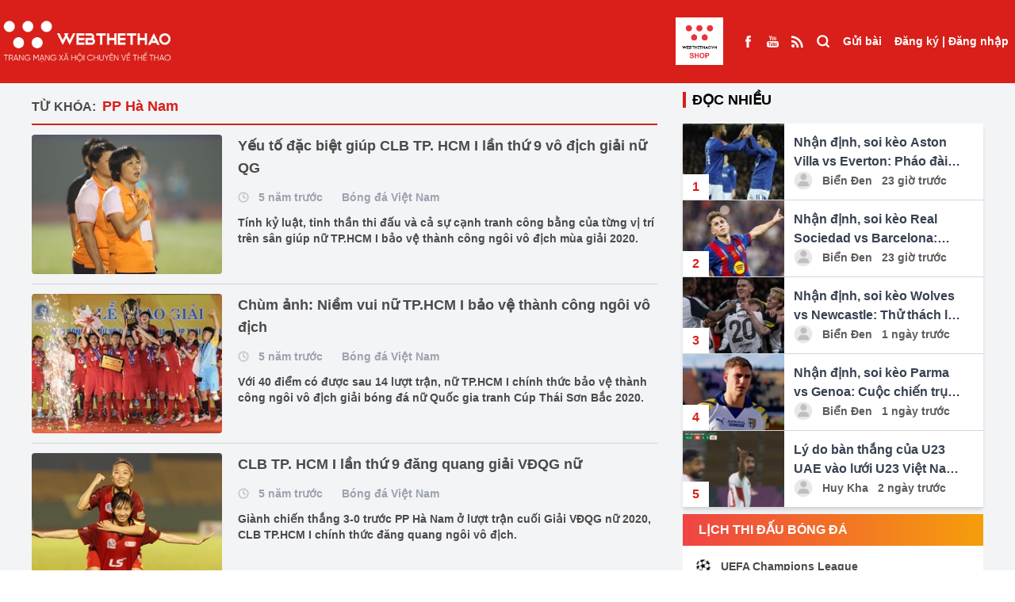

--- FILE ---
content_type: text/html; charset=UTF-8
request_url: https://webthethao.vn/tag/pp-ha-nam.htm
body_size: 16171
content:
<!doctype html>
<html lang="vi">

<head>
<link rel="dns-prefetch" href="//webthethao.vn">
<link rel="dns-prefetch" href="//schema.org">
<link rel="dns-prefetch" href="//www.facebook.com">
<link rel="dns-prefetch" href="//www.youtube.com">
<link rel="dns-prefetch" href="//video.mocha.com.vn">
<link rel="dns-prefetch" href="//lotus.vn">
<link rel="dns-prefetch" href="//twitter.com">
<link rel="dns-prefetch" href="//static.amcdn.vn">
<link rel="dns-prefetch" href="//pagead2.googlesyndication.com">
<link rel="dns-prefetch" href="//connect.facebook.net">
<link rel="dns-prefetch" href="//www.googletagmanager.com">
<link rel="dns-prefetch" href="//jsc.mgid.com">
<link rel="dns-prefetch" href="//fonts.googleapis.com">
<link rel="dns-prefetch" href="//shop.webthethao.vn">
<link rel="dns-prefetch" href="//cdnmedia.webthethao.vn">
<link rel="dns-prefetch" href="//media.webthethao.vn">
<link rel="dns-prefetch" href="//images.dmca.com">
    <meta charset="UTF-8">

    <meta name="viewport" device="Tablet"
          content="width=device-width, user-scalable=yes, initial-scale=0.7">

<title>PP Hà Nam</title>
<meta name="description" content="PP Hà Nam - Cập nhật tin tức PP Hà Nam mới nhất trong ngày hôm nay. Đọc báo thể thao, bóng đá 24h qua nhanh nhất trên Webthethao.vn">
<meta name="keywords" content="PP Hà Nam, thể thao, tin the thao, thể thao 24h, bong da,  webthethao">
<meta property="og:title" content="PP Hà Nam" />
<meta property="og:description" content="PP Hà Nam - Cập nhật tin tức PP Hà Nam mới nhất trong ngày hôm nay. Đọc báo thể thao, bóng đá 24h qua nhanh nhất trên Webthethao.vn" />
<meta property="og:url" content="https://webthethao.vn/tag/pp-ha-nam.htm" />
<meta property="og:image" content="https://webthethao.vn/assets/images/logo/logo-dark.png" />

<meta name="twitter:title" content="PP Hà Nam" />
<meta name="twitter:description" content="PP Hà Nam - Cập nhật tin tức PP Hà Nam mới nhất trong ngày hôm nay. Đọc báo thể thao, bóng đá 24h qua nhanh nhất trên Webthethao.vn" />
<meta name="twitter:image0" content="https://webthethao.vn/assets/images/logo/logo-dark.png" />


<meta name="robots" content="index, follow">
<meta name="Googlebot-News" content="index, follow, archive, snippet">
<meta name="googlebot" content="index, follow, archive, snippet">
<meta name="author" content="Webthethao">
<meta name="revisit-after" content="1 days">
<meta http-equiv="content-language" itemprop="inLanguage" content="vi">
<meta http-equiv="X-UA-Compatible" content="IE=edge">
<meta name="geo.region" content="VN-HN">
<meta name="geo.position" content="21.02945;105.854444">
<meta name="ICBM" content="21.02945;105.854444">
<meta property="fb:app_id" content="2266229353611644">
<meta property="fb:pages" content="655646557910944">
<meta property="fb:pages" content="107134930868100" />
<meta name="copyright" content="Copyright © 2016 by Webthethao.vn">
<meta name="google-site-verification" content="vQ9zi8doJcHEXxQjBz7uuB9wI_lRrjQrPc_ucZV4Xrk"/>
<meta name="msvalidate.01" content="6A323F87F77507B83D7957ED4C4233DE"/>
<meta name="_mg-domain-verification" content="d9e4c41928d324c8e3be83d51d4022c7" />

<script type="application/ld+json">
    {
      "@context": "http://schema.org",
      "@type"   : "Organization",
      "url" 	: "https://webthethao.vn/",
      "logo"	: "https://webthethao.vn/assets/images/logo-webthethao.png",
      "contactPoint": [
        {
          "@type": "ContactPoint",
          "telephone": "+84-912-075-444",
          "contactType": "customer service"
        }
      ]
    }
</script>
<script type="application/ld+json">
    {
      "@context": "http://schema.org",
      "@type": "Person",
      "name": "Webthethao",
      "url": "https://webthethao.vn/",
      "sameAs": [
        "https://www.facebook.com/Webthethao/",
        "https://www.youtube.com/channel/UC2a936AmApEcBeUWnMdIoJQ",
        "http://video.mocha.com.vn/webthethao-cn40239",
        "https://lotus.vn/w/profile/14863935986803185.htm",
        "http://video.mocha.com.vn/webthethao-cn40239",
        "https://twitter.com/WebTheThaovn"
      ]
    }
</script>


    
    <script async src="https://static.amcdn.vn/tka/cdn.js" type="text/javascript"></script>
    <script>
        var arfAsync = arfAsync || [];
    </script>
    <script id="arf-core-js" onerror="window.arferrorload=true;" src="//media1.admicro.vn/cms/Arf.min.js"
            async></script>
    <link rel="dns-prefetch" href="//adi.admicro.vn"/>
    <link rel="dns-prefetch" href="//media1.admicro.vn"/>
    <link rel="dns-prefetch" href="//www.googletagmanager.com"/>
    <link rel="dns-prefetch" href="//lg1.logging.admicro.vn"/>
    <script data-ad-client="ca-pub-6520208454857133" async
            src="https://pagead2.googlesyndication.com/pagead/js/adsbygoogle.js"></script>
    <div id="fb-root"></div>
    <script async defer crossorigin="anonymous"
        src="https://connect.facebook.net/vi_VN/sdk.js#xfbml=1&version=v14.0&appId=2266229353611644&autoLogAppEvents=1"
        nonce="Ag15jZXW"></script>
    
    
    <script async src="https://www.googletagmanager.com/gtag/js?id=UA-41182053-11"></script>
    <script>
        window.dataLayer = window.dataLayer || [];
        function gtag() {
            dataLayer.push(arguments);
        }
        gtag('js', new Date());
        gtag('config', 'UA-41182053-11');
    </script>
    <script src="https://jsc.mgid.com/site/688325.js" async></script>

<link href="/fonts/fontawesome-webfont3295.woff2?db812d8a70a4e88e888744c1c9a27e89" type="font/woff2" crossorigin="anonymous">
    <script type="module" defer crossorigin src="/assets/vue/index.vue.js?time=764358388"></script>
    <link rel="stylesheet" href="/assets/vue/index.vue.css?time=1255388">
    <link rel="stylesheet" rel="preload" as="style" href="/assetsv3/css/tailwindcss.css?id=01520475bc474a821b9a6fc0aa77b589">
    <link rel="stylesheet"
        href="https://fonts.googleapis.com/css2?family=Material+Symbols+Outlined:opsz,wght,FILL,GRAD@24,400,0,0" />

    <meta name="csrf-token" content="2eSZjtTlMNWTr6FiVYw8z7UnOJaiGfSN9EfoquCf" />
    <style>
    .live-component {
        display: inline !important;
        height: 15px !important;
        width: auto !important;
        margin-bottom: 3px !important;
        vertical-align: middle;
    }

    .emagazine-component {
        display: inline !important;
        height: 15px !important;
        width: auto !important;
        margin-bottom: 3px !important;
        vertical-align: middle;
    }
</style>
        <link rel="stylesheet" href="/assetsv3/css/homepage.css?id=4d2fef6d8d4651d46d272ed6a258b30e">
        
    <script>
        ! function(f, b, e, v, n, t, s) {
            if (f.fbq) return;
            n = f.fbq = function() {
                n.callMethod ?
                    n.callMethod.apply(n, arguments) : n.queue.push(arguments)
            };
            if (!f._fbq) f._fbq = n;
            n.push = n;
            n.loaded = !0;
            n.version = '2.0';
            n.queue = [];
            t = b.createElement(e);
            t.async = !0;
            t.src = v;
            s = b.getElementsByTagName(e)[0];
            s.parentNode.insertBefore(t, s)
        }(window, document, 'script',
            'https://connect.facebook.net/en_US/fbevents.js');
        fbq('init', '2139548739879174');
        fbq('track', 'PageView');
    </script>
    <noscript><img height="1" width="1" style="display:none"
            src="https://www.facebook.com/tr?id=2139548739879174&ev=PageView&noscript=1" /></noscript>
    
    <script src="/assetsv3/js/handle_bg.js?id=f01c2424e886144c618ed5b94022bdb3"></script>
    <style>
        .goTop {
            position: fixed;
            bottom: 70px;
            right: 20px;
            background: rgba(248, 0, 0, .6);
            color: #fff;
            z-index: 1000;
            padding: 8px 15px 10px;
            border-radius: 50%;
            opacity: .5;
            transition: opacity .2s ease-in-out;
            width: 50px;
            height: 50px;
            display: flex;
        }

        .build-advertisements-local {
            width: 100%;
            height: auto;
            text-align: center;
            padding: 10px 0;
            background-color: #cac8c8;
            font-weight: bold;
        }

        .bg-seagames {
            background: url('/assetsv3/img/bg-seagames.png');
            background-repeat: no-repeat;
            background-attachment: fixed;
            background-position: center;
            background-size: cover
        }

        .bg-asiad {
            background: url('/assetsv3/img/asiad-banner.jpg');
            background-repeat: no-repeat;
            background-attachment: fixed;
            background-position: center;
            background-size: cover
        }

        .bg-euro {
            background: url('/assets/images/bg-euro2024.jpg');
            background-repeat: no-repeat;
            background-attachment: fixed;
            background-position: center;
            background-size: cover
        }

        .euro-menu {
            background: url('/assetsv3/img/euro_team/logo2024.png') no-repeat center center;
            width: 60px;
            height: 60px;
            background-position: center;
            background-size: cover
        }

        .olympic-menu {
            background: url('/assetsv3/img/olympic24.png') no-repeat center center;
            width: 60px;
            height: 68px;
            background-position: center;
            background-size: cover
        }

        footer a {
            display: contents !important;
        }

        /* #redirect {
            position: fixed;
            top: 0;
            left: 0;
            right: 0;
            bottom: 0;
            z-index: 10000000;
            width: 100vw;
            height: 100vh;
            background: #fff;
        } */
    </style>
</head>

<body
    class="">
    
    <div id="normal" class="">
        <div>
            <div class="relative z-40">
    </div>
<header class="bg-D81F19 text-sm font-bold text-white fixed top-0 left-0 w-full z-190" id="header">
    <div class="mx-auto container" style="max-width: 1650px">
        <div class="container-xl" style="margin: 0!important">
            <div class="flex justify-between">
                <ul class="flex items-center flex-grow">
                    <li class="xl:hidden">
                        <label for="select-box-menu" class="h-full px-2.5 grid place-items-center cursor-pointer">
                            <svg viewBox="0 0 24 24" width="24" height="24" stroke="currentColor"
                                stroke-width="3" fill="none" stroke-linecap="round" stroke-linejoin="round"
                                class="css-i6dzq1">
                                <line x1="21" y1="10" x2="3" y2="10"></line>
                                <line x1="21" y1="6" x2="3" y2="6"></line>
                                <line x1="21" y1="14" x2="3" y2="14"></line>
                                <line x1="21" y1="18" x2="3" y2="18"></line>
                            </svg>
                        </label>
                    </li>
                    <li class="h-full">
                        <a class="grid place-items-center h-full logo-light" href="/">
                            <img loading="lazy" alt="Thể thao - Tin tức thể thao 24h mới nhất - Đọc báo thể thao 24/7"
                                title="Thể thao - Tin tức thể thao 24h mới nhất - Đọc báo thể thao 24/7"
                                class="w-full h-auto" src="/assetsv3/img/logo-light.png">
                        </a>
                    </li>
                    
                    
                                        <li class="flex-1">
                    </li>
                     <li class="h-full block mr-4">
                            <a class="grid place-items-center h-full" href="https://shop.webthethao.vn" title="SHOP WEBTHETHAO" target="blank">
                                <img src="/assets/images/logo_webshop.jpg" style="width: 60px; height: auto" alt="">
                            </a>
                        </li>
                    <li class="h-full hidden xl:flex">
                        <a class="grid place-items-center h-full px-2" href="https://www.facebook.com/Webthethao/"
                            target="_blank">
                            <span>
                                <img loading="lazy" src="/assetsv3/img/Facebook.svg" alt="">
                            </span>
                        </a>
                        <a class="grid place-items-center h-full px-2"
                            href="https://www.youtube.com/channel/UCXtlD2njsXWo2HoPfSC-rsQ" target="_blank">
                            <span>
                                <img loading="lazy" src="/assetsv3/img/Youtube.svg" alt="">
                            </span>
                        </a>
                        <a class="grid place-items-center h-full px-2" href="https://webthethao.vn/rss/rss.php"
                            target="_blank">
                            <span>
                                <img loading="lazy" src="/assetsv3/img/rss_feed_black_24dp.svg" alt="">
                            </span>
                        </a>
                    </li>
                    <li class="h-full xl:hidden lg:flex">
                        <a class="grid place-items-center h-full px-2.5 font-medium" href="/tim-kiem.htm">
                            <span class="">
                                <svg viewBox="0 0 24 20" width="18" height="18" stroke="currentColor"
                                    stroke-width="3" fill="none" stroke-linecap="round" stroke-linejoin="round"
                                    class="css-i6dzq1">
                                    <circle cx="11" cy="11" r="8"></circle>
                                    <line x1="21" y1="21" x2="16.65" y2="16.65"></line>
                                </svg>
                            </span>
                        </a>
                    </li>
                </ul>
                <ul class="flex">
                    <li class="h-full hidden xl:block">
                        <a class="grid place-items-center h-full px-2 font-medium" href="/tim-kiem.htm">
                            <span class="">
                                <svg viewBox="0 0 24 24" width="18" height="18" stroke="currentColor"
                                    stroke-width="3" fill="none" stroke-linecap="round" stroke-linejoin="round"
                                    class="css-i6dzq1">
                                    <circle cx="11" cy="11" r="8"></circle>
                                    <line x1="21" y1="21" x2="16.65" y2="16.65"></line>
                                </svg>
                            </span>
                        </a>
                    </li>
                    <li class="h-full" id="post">
                    </li>
                    <li class="h-full">
                        <div id="user" class="grid place-items-center h-full px-2">

                        </div>
                    </li>
                </ul>
            </div>
        </div>
    </div>

    <input type="checkbox" id="select-box-menu" class="hidden">
    <div class="menu-hidden transform -translate-x-full bg-white fixed w-96 top-0 z-190 text-black h-screen">
        <ul class="flex justify-between bg-gray-200 h-16 divide-x divide-dashed divide-gray-300">
            <li class="w-2/5">
                <a class="flex h-full w-full border-b border-gray-300" href="/">
                    <span class="m-auto w-10">
                        <img loading="lazy" class="w-full h-auto" src="/assetsv3/img/logo.png?id=28e93c043e0faf0db21f9953d94fe981"
                            alt="">
                    </span>
                </a>
            </li>
            <li class="w-1/5 bg-white">
                <a class="flex h-full w-full border-b border-gray-300" href="https://www.facebook.com/Webthethao/">
                    <span class="m-auto">
                        <svg viewBox="0 0 24 24" width="18" height="18" stroke="currentColor"
                            stroke-width="2" fill="none" stroke-linecap="round" stroke-linejoin="round"
                            class="css-i6dzq1">
                            <path d="M18 2h-3a5 5 0 0 0-5 5v3H7v4h3v8h4v-8h3l1-4h-4V7a1 1 0 0 1 1-1h3z"></path>
                        </svg>
                    </span>
                </a>
            </li>
            <li class="w-1/5 bg-white">
                <a class="flex h-full w-full border-b border-gray-300"
                    href="https://www.youtube.com/channel/UCXtlD2njsXWo2HoPfSC-rsQ">
                    <span class="m-auto">
                        <svg viewBox="0 0 24 24" width="18" height="18" stroke="currentColor"
                            stroke-width="2" fill="none" stroke-linecap="round" stroke-linejoin="round"
                            class="css-i6dzq1">
                            <path
                                d="M22.54 6.42a2.78 2.78 0 0 0-1.94-2C18.88 4 12 4 12 4s-6.88 0-8.6.46a2.78 2.78 0 0 0-1.94 2A29 29 0 0 0 1 11.75a29 29 0 0 0 .46 5.33A2.78 2.78 0 0 0 3.4 19c1.72.46 8.6.46 8.6.46s6.88 0 8.6-.46a2.78 2.78 0 0 0 1.94-2 29 29 0 0 0 .46-5.25 29 29 0 0 0-.46-5.33z">
                            </path>
                            <polygon points="9.75 15.02 15.5 11.75 9.75 8.48 9.75 15.02"></polygon>
                        </svg>
                    </span>
                </a>
            </li>
            <li class="w-1/5 bg-white">
                <label class="flex h-full w-full border-b border-gray-300 cursor-pointer" for="select-box-menu">
                    <span class="m-auto">
                        <svg viewBox="0 0 24 24" width="18" height="18" stroke="currentColor"
                            stroke-width="3" fill="none" stroke-linecap="round" stroke-linejoin="round"
                            class="css-i6dzq1">
                            <line x1="18" y1="6" x2="6" y2="18"></line>
                            <line x1="6" y1="6" x2="18" y2="18"></line>
                        </svg>
                    </span>
                </label>
            </li>
        </ul>
        <div class="bg-gray-100 p-5">
            <span class="font-bold text-sm">Danh mục</span>
        </div>
        <ul class="">
                            <li class="border-b border-gray-300">
                    <a class="px-3 py-5 block w-full h-full" href="/bong-ro.htm">
                        <span class="inline-block align-middle">
                            <svg viewBox="0 0 24 24" width="32" height="32" stroke="#ffffff"
                                stroke-width="2" fill="#D81F19" stroke-linecap="round" stroke-linejoin="round"
                                class="css-i6dzq1">
                                <circle cx="12" cy="12" r="10"></circle>
                                <circle cx="12" cy="12" r="4"></circle>
                                <line x1="4.93" y1="4.93" x2="9.17" y2="9.17"></line>
                                <line x1="14.83" y1="14.83" x2="19.07" y2="19.07"></line>
                                <line x1="14.83" y1="9.17" x2="19.07" y2="4.93"></line>
                                <line x1="14.83" y1="9.17" x2="18.36" y2="5.64"></line>
                                <line x1="4.93" y1="19.07" x2="9.17" y2="14.83"></line>
                            </svg>
                        </span>
                        <span class="align-middle font-bold text-sm"> Bóng rổ </span>
                    </a>
                </li>
                            <li class="border-b border-gray-300">
                    <a class="px-3 py-5 block w-full h-full" href="/mma-boxing.htm">
                        <span class="inline-block align-middle">
                            <svg viewBox="0 0 24 24" width="32" height="32" stroke="#ffffff"
                                stroke-width="2" fill="#D81F19" stroke-linecap="round" stroke-linejoin="round"
                                class="css-i6dzq1">
                                <circle cx="12" cy="12" r="10"></circle>
                                <circle cx="12" cy="12" r="4"></circle>
                                <line x1="4.93" y1="4.93" x2="9.17" y2="9.17"></line>
                                <line x1="14.83" y1="14.83" x2="19.07" y2="19.07"></line>
                                <line x1="14.83" y1="9.17" x2="19.07" y2="4.93"></line>
                                <line x1="14.83" y1="9.17" x2="18.36" y2="5.64"></line>
                                <line x1="4.93" y1="19.07" x2="9.17" y2="14.83"></line>
                            </svg>
                        </span>
                        <span class="align-middle font-bold text-sm"> Võ Thuật </span>
                    </a>
                </li>
                            <li class="border-b border-gray-300">
                    <a class="px-3 py-5 block w-full h-full" href="/bong-da-quoc-te.htm">
                        <span class="inline-block align-middle">
                            <svg viewBox="0 0 24 24" width="32" height="32" stroke="#ffffff"
                                stroke-width="2" fill="#D81F19" stroke-linecap="round" stroke-linejoin="round"
                                class="css-i6dzq1">
                                <circle cx="12" cy="12" r="10"></circle>
                                <circle cx="12" cy="12" r="4"></circle>
                                <line x1="4.93" y1="4.93" x2="9.17" y2="9.17"></line>
                                <line x1="14.83" y1="14.83" x2="19.07" y2="19.07"></line>
                                <line x1="14.83" y1="9.17" x2="19.07" y2="4.93"></line>
                                <line x1="14.83" y1="9.17" x2="18.36" y2="5.64"></line>
                                <line x1="4.93" y1="19.07" x2="9.17" y2="14.83"></line>
                            </svg>
                        </span>
                        <span class="align-middle font-bold text-sm"> Bóng đá QT </span>
                    </a>
                </li>
                            <li class="border-b border-gray-300">
                    <a class="px-3 py-5 block w-full h-full" href="/bong-da-viet-nam.htm">
                        <span class="inline-block align-middle">
                            <svg viewBox="0 0 24 24" width="32" height="32" stroke="#ffffff"
                                stroke-width="2" fill="#D81F19" stroke-linecap="round" stroke-linejoin="round"
                                class="css-i6dzq1">
                                <circle cx="12" cy="12" r="10"></circle>
                                <circle cx="12" cy="12" r="4"></circle>
                                <line x1="4.93" y1="4.93" x2="9.17" y2="9.17"></line>
                                <line x1="14.83" y1="14.83" x2="19.07" y2="19.07"></line>
                                <line x1="14.83" y1="9.17" x2="19.07" y2="4.93"></line>
                                <line x1="14.83" y1="9.17" x2="18.36" y2="5.64"></line>
                                <line x1="4.93" y1="19.07" x2="9.17" y2="14.83"></line>
                            </svg>
                        </span>
                        <span class="align-middle font-bold text-sm"> Bóng đá Việt Nam </span>
                    </a>
                </li>
                            <li class="border-b border-gray-300">
                    <a class="px-3 py-5 block w-full h-full" href="/cardio-fitness.htm">
                        <span class="inline-block align-middle">
                            <svg viewBox="0 0 24 24" width="32" height="32" stroke="#ffffff"
                                stroke-width="2" fill="#D81F19" stroke-linecap="round" stroke-linejoin="round"
                                class="css-i6dzq1">
                                <circle cx="12" cy="12" r="10"></circle>
                                <circle cx="12" cy="12" r="4"></circle>
                                <line x1="4.93" y1="4.93" x2="9.17" y2="9.17"></line>
                                <line x1="14.83" y1="14.83" x2="19.07" y2="19.07"></line>
                                <line x1="14.83" y1="9.17" x2="19.07" y2="4.93"></line>
                                <line x1="14.83" y1="9.17" x2="18.36" y2="5.64"></line>
                                <line x1="4.93" y1="19.07" x2="9.17" y2="14.83"></line>
                            </svg>
                        </span>
                        <span class="align-middle font-bold text-sm"> Chạy  &amp;  Fitness </span>
                    </a>
                </li>
                            <li class="border-b border-gray-300">
                    <a class="px-3 py-5 block w-full h-full" href="/esports.htm">
                        <span class="inline-block align-middle">
                            <svg viewBox="0 0 24 24" width="32" height="32" stroke="#ffffff"
                                stroke-width="2" fill="#D81F19" stroke-linecap="round" stroke-linejoin="round"
                                class="css-i6dzq1">
                                <circle cx="12" cy="12" r="10"></circle>
                                <circle cx="12" cy="12" r="4"></circle>
                                <line x1="4.93" y1="4.93" x2="9.17" y2="9.17"></line>
                                <line x1="14.83" y1="14.83" x2="19.07" y2="19.07"></line>
                                <line x1="14.83" y1="9.17" x2="19.07" y2="4.93"></line>
                                <line x1="14.83" y1="9.17" x2="18.36" y2="5.64"></line>
                                <line x1="4.93" y1="19.07" x2="9.17" y2="14.83"></line>
                            </svg>
                        </span>
                        <span class="align-middle font-bold text-sm"> ESPORTS </span>
                    </a>
                </li>
                            <li class="border-b border-gray-300">
                    <a class="px-3 py-5 block w-full h-full" href="/bong-chuyen.htm">
                        <span class="inline-block align-middle">
                            <svg viewBox="0 0 24 24" width="32" height="32" stroke="#ffffff"
                                stroke-width="2" fill="#D81F19" stroke-linecap="round" stroke-linejoin="round"
                                class="css-i6dzq1">
                                <circle cx="12" cy="12" r="10"></circle>
                                <circle cx="12" cy="12" r="4"></circle>
                                <line x1="4.93" y1="4.93" x2="9.17" y2="9.17"></line>
                                <line x1="14.83" y1="14.83" x2="19.07" y2="19.07"></line>
                                <line x1="14.83" y1="9.17" x2="19.07" y2="4.93"></line>
                                <line x1="14.83" y1="9.17" x2="18.36" y2="5.64"></line>
                                <line x1="4.93" y1="19.07" x2="9.17" y2="14.83"></line>
                            </svg>
                        </span>
                        <span class="align-middle font-bold text-sm"> Bóng chuyền </span>
                    </a>
                </li>
                            <li class="border-b border-gray-300">
                    <a class="px-3 py-5 block w-full h-full" href="/cac-mon-the-thao-khac.htm">
                        <span class="inline-block align-middle">
                            <svg viewBox="0 0 24 24" width="32" height="32" stroke="#ffffff"
                                stroke-width="2" fill="#D81F19" stroke-linecap="round" stroke-linejoin="round"
                                class="css-i6dzq1">
                                <circle cx="12" cy="12" r="10"></circle>
                                <circle cx="12" cy="12" r="4"></circle>
                                <line x1="4.93" y1="4.93" x2="9.17" y2="9.17"></line>
                                <line x1="14.83" y1="14.83" x2="19.07" y2="19.07"></line>
                                <line x1="14.83" y1="9.17" x2="19.07" y2="4.93"></line>
                                <line x1="14.83" y1="9.17" x2="18.36" y2="5.64"></line>
                                <line x1="4.93" y1="19.07" x2="9.17" y2="14.83"></line>
                            </svg>
                        </span>
                        <span class="align-middle font-bold text-sm"> Môn thể thao khác </span>
                    </a>
                </li>
                        <li class="border-b border-gray-300">
                <a class="px-3 py-5 block w-full h-full" href="https://shop.webthethao.vn" title="SHOP WEBTHETHAO"
                    target="blank">
                    <span class="inline-block align-middle">
                        <svg viewBox="0 0 24 24" width="32" height="32" stroke="#ffffff" stroke-width="2"
                            fill="#D81F19" stroke-linecap="round" stroke-linejoin="round" class="css-i6dzq1">
                            <circle cx="12" cy="12" r="10"></circle>
                            <circle cx="12" cy="12" r="4"></circle>
                            <line x1="4.93" y1="4.93" x2="9.17" y2="9.17"></line>
                            <line x1="14.83" y1="14.83" x2="19.07" y2="19.07"></line>
                            <line x1="14.83" y1="9.17" x2="19.07" y2="4.93"></line>
                            <line x1="14.83" y1="9.17" x2="18.36" y2="5.64"></line>
                            <line x1="4.93" y1="19.07" x2="9.17" y2="14.83"></line>
                        </svg>
                    </span>
                    <span class="align-middle font-bold text-sm uppercase">SHOP WEBTHETHAO</span>
                </a>
            </li>
        </ul>
    </div>
    <label for="select-box-menu"
        class="hidden cursor-pointer fixed top-0 left-0 bottom-0 right-0 bg-gray-200 bg-opacity-30 over-lay z-180"></label>
</header>

<div class="bg-gray-100" style="height: 100px">

</div>

<div class="bg-gray-100 mx-auto relative z-40">
            <div class="ads-block " data-pos="102" data-allpage="false" data-groupid="1">
            <div align="center">
                <div data-id='Wn4gakSGg' class='build-advertisements banner-advertisements  ' style=''><zone id="jn6usc7v"></zone><script>arfAsync.push("jn6usc7v");</script>
</div>
            </div>
        </div>
    </div>
                    <section class="bg-gray-100">
                       <div class="container mx-auto">
            <div class="grid grid-cols-12 gap-x-8">
                <div class="col-span-12 lg:col-span-8">
                    <div class="py-3">
                        <div class="font-bold mt-2 pb-2 border-b-2 border-D81F19">
    <span class="inline-block mr-1 uppercase text-4B4A4A">Từ khóa:</span>
    <h1 class="text-D81F19 inline-block text-lg">PP Hà Nam</h1>
</div>

<div class="text-4B4A4A" id="list-articles">
            <div class="flex space-x-5 py-3 border-b border-gray-300">
            <a href="/bong-da-viet-nam/yeu-to-dac-biet-giup-clb-tp-hcm-i-lan-thu-9-vo-dich-giai-nu-qg-Vonq7J1Gg.htm" class="block w-60 h-44 flex-shrink-0 rounded overflow-hidden">
                <img loading="lazy" class="thumbnail" src="https://cdnmedia.webthethao.vn/thumb/250-170/uploads/2020-12-13/TPHCM%20I%20-%20Ha%20Nam%20(vang)%20%20%20%20092.jpg"
                     alt="Yếu tố đặc biệt giúp CLB TP. HCM I lần thứ 9 vô địch giải nữ QG">
            </a>
            <div class="space-y-3">
                <h3 class="text-lg font-bold"><a href="/bong-da-viet-nam/yeu-to-dac-biet-giup-clb-tp-hcm-i-lan-thu-9-vo-dich-giai-nu-qg-Vonq7J1Gg.htm">Yếu tố đặc biệt giúp CLB TP. HCM I lần thứ 9 vô địch giải nữ QG</a></h3>
                <div class="font-semibold text-sm text-gray-400">
                    <span class="inline-block align-middle mr-2">
                        <svg viewBox="0 0 24 24" width="14" height="14" stroke-width="3"
fill='none'
class="stroke-cac8c8 group-hover:stroke-4B4A4A"
stroke-linecap="round" stroke-linejoin="round"><circle
        cx="12" cy="12" r="10"></circle><polyline points="12 6 12 12 16 14"></polyline></svg>
                    </span>
                    <span class="inline-block align-middle mr-5"> 5 năm trước</span>
                    <a href="/bong-da-viet-nam.htm"
                       class="inline-block align-middle">Bóng đá Việt Nam</a>
                </div>
                <p class="text-sm font-semibold">Tính kỷ luật, tinh thần thi đấu và cả sự cạnh tranh công bằng của từng vị trí trên sân giúp nữ TP.HCM I bảo vệ thành công ngôi vô địch mùa giải 2020.</p>
            </div>
        </div>
            <div class="flex space-x-5 py-3 border-b border-gray-300">
            <a href="/bong-da-viet-nam/chum-anh-niem-vui-nu-tphcm-i-bao-ve-thanh-cong-ngoi-vo-dich-Lus3RJJMg.htm" class="block w-60 h-44 flex-shrink-0 rounded overflow-hidden">
                <img loading="lazy" class="thumbnail" src="https://cdnmedia.webthethao.vn/thumb/250-170/uploads/2020-12-13/08(1).jpg"
                     alt="Chùm ảnh: Niềm vui nữ TP.HCM I bảo vệ thành công ngôi vô địch">
            </a>
            <div class="space-y-3">
                <h3 class="text-lg font-bold"><a href="/bong-da-viet-nam/chum-anh-niem-vui-nu-tphcm-i-bao-ve-thanh-cong-ngoi-vo-dich-Lus3RJJMg.htm">Chùm ảnh: Niềm vui nữ TP.HCM I bảo vệ thành công ngôi vô địch</a></h3>
                <div class="font-semibold text-sm text-gray-400">
                    <span class="inline-block align-middle mr-2">
                        <svg viewBox="0 0 24 24" width="14" height="14" stroke-width="3"
fill='none'
class="stroke-cac8c8 group-hover:stroke-4B4A4A"
stroke-linecap="round" stroke-linejoin="round"><circle
        cx="12" cy="12" r="10"></circle><polyline points="12 6 12 12 16 14"></polyline></svg>
                    </span>
                    <span class="inline-block align-middle mr-5"> 5 năm trước</span>
                    <a href="/bong-da-viet-nam.htm"
                       class="inline-block align-middle">Bóng đá Việt Nam</a>
                </div>
                <p class="text-sm font-semibold">Với 40 điểm có được sau 14 lượt trận, nữ TP.HCM I chính thức bảo vệ thành công ngôi vô địch giải bóng đá nữ Quốc gia tranh Cúp Thái Sơn Bắc 2020.</p>
            </div>
        </div>
            <div class="flex space-x-5 py-3 border-b border-gray-300">
            <a href="/bong-da-viet-nam/clb-tp-hcm-i-lan-thu-9-dang-quang-giai-vdqg-nu-ChFQC01MR.htm" class="block w-60 h-44 flex-shrink-0 rounded overflow-hidden">
                <img loading="lazy" class="thumbnail" src="https://cdnmedia.webthethao.vn/thumb/250-170/uploads/2020-12-13/_%20%20%20%20%20%20THAI%20Nguyen%20-%20TPHCM%20I%20(do%20)%20(1).jpg"
                     alt="CLB TP. HCM I lần thứ 9 đăng quang giải VĐQG nữ">
            </a>
            <div class="space-y-3">
                <h3 class="text-lg font-bold"><a href="/bong-da-viet-nam/clb-tp-hcm-i-lan-thu-9-dang-quang-giai-vdqg-nu-ChFQC01MR.htm">CLB TP. HCM I lần thứ 9 đăng quang giải VĐQG nữ</a></h3>
                <div class="font-semibold text-sm text-gray-400">
                    <span class="inline-block align-middle mr-2">
                        <svg viewBox="0 0 24 24" width="14" height="14" stroke-width="3"
fill='none'
class="stroke-cac8c8 group-hover:stroke-4B4A4A"
stroke-linecap="round" stroke-linejoin="round"><circle
        cx="12" cy="12" r="10"></circle><polyline points="12 6 12 12 16 14"></polyline></svg>
                    </span>
                    <span class="inline-block align-middle mr-5"> 5 năm trước</span>
                    <a href="/bong-da-viet-nam.htm"
                       class="inline-block align-middle">Bóng đá Việt Nam</a>
                </div>
                <p class="text-sm font-semibold">Giành chiến thắng 3-0 trước PP Hà Nam ở lượt trận cuối Giải VĐQG nữ 2020, CLB TP.HCM I chính thức đăng quang ngôi vô địch.</p>
            </div>
        </div>
            <div class="flex space-x-5 py-3 border-b border-gray-300">
            <a href="/bong-da-viet-nam/luot-ve-giai-vdqg-nu-2020-thang-sat-nut-pp-ha-nam-ha-noi-i-len-ngoi-dau-QkYQlI0Mg.htm" class="block w-60 h-44 flex-shrink-0 rounded overflow-hidden">
                <img loading="lazy" class="thumbnail" src="https://cdnmedia.webthethao.vn/thumb/250-170/uploads/2020-11-27/NKH_0656.jpg"
                     alt="Lượt về giải VĐQG nữ 2020: Thắng sát nút PP Hà Nam, Hà Nội I lên ngôi đầu">
            </a>
            <div class="space-y-3">
                <h3 class="text-lg font-bold"><a href="/bong-da-viet-nam/luot-ve-giai-vdqg-nu-2020-thang-sat-nut-pp-ha-nam-ha-noi-i-len-ngoi-dau-QkYQlI0Mg.htm">Lượt về giải VĐQG nữ 2020: Thắng sát nút PP Hà Nam, Hà Nội I lên ngôi đầu</a></h3>
                <div class="font-semibold text-sm text-gray-400">
                    <span class="inline-block align-middle mr-2">
                        <svg viewBox="0 0 24 24" width="14" height="14" stroke-width="3"
fill='none'
class="stroke-cac8c8 group-hover:stroke-4B4A4A"
stroke-linecap="round" stroke-linejoin="round"><circle
        cx="12" cy="12" r="10"></circle><polyline points="12 6 12 12 16 14"></polyline></svg>
                    </span>
                    <span class="inline-block align-middle mr-5"> 5 năm trước</span>
                    <a href="/bong-da-viet-nam.htm"
                       class="inline-block align-middle">Bóng đá Việt Nam</a>
                </div>
                <p class="text-sm font-semibold">Với chiến thắng 1-0 trước PP Hà Nam, các cô gái Hà Nội I (26 điểm) tạm chiếm lại ngôi đầu bảng từ tay TP.HCM I (25 điểm) vòng 10 Giải nữ VĐQG – cúp Thái Sơn Bắc 2020.</p>
            </div>
        </div>
            <div class="flex space-x-5 py-3 border-b border-gray-300">
            <a href="/bong-da-viet-nam/chum-anh-pp-ha-nam-dau-tphcm-i-tu-kich-tinh-cang-thang-den-cai-ket-bat-ngo-yhg6iicGg.htm" class="block w-60 h-44 flex-shrink-0 rounded overflow-hidden">
                <img loading="lazy" class="thumbnail" src="https://cdnmedia.webthethao.vn/thumb/250-170/uploads/2020-10-06/HLV%20Nguyen%20The%20Cuong%20cua%20Ha%20Nam%20(1).jpg"
                     alt="Chùm ảnh: PP Hà Nam đấu TP.HCM I từ kịch tính căng thẳng đến cái kết bất ngờ">
            </a>
            <div class="space-y-3">
                <h3 class="text-lg font-bold"><a href="/bong-da-viet-nam/chum-anh-pp-ha-nam-dau-tphcm-i-tu-kich-tinh-cang-thang-den-cai-ket-bat-ngo-yhg6iicGg.htm">Chùm ảnh: PP Hà Nam đấu TP.HCM I từ kịch tính căng thẳng đến cái kết bất ngờ</a></h3>
                <div class="font-semibold text-sm text-gray-400">
                    <span class="inline-block align-middle mr-2">
                        <svg viewBox="0 0 24 24" width="14" height="14" stroke-width="3"
fill='none'
class="stroke-cac8c8 group-hover:stroke-4B4A4A"
stroke-linecap="round" stroke-linejoin="round"><circle
        cx="12" cy="12" r="10"></circle><polyline points="12 6 12 12 16 14"></polyline></svg>
                    </span>
                    <span class="inline-block align-middle mr-5"> 5 năm trước</span>
                    <a href="/bong-da-viet-nam.htm"
                       class="inline-block align-middle">Bóng đá Việt Nam</a>
                </div>
                <p class="text-sm font-semibold">Trường hợp hy hữu xảy ra ở những phút cuối giờ khi trọng tài chỉ tay trên chấm phạt đền cho TP.HCM I khiến Phong Phú Hà Nam quyết định bỏ thi đấu.</p>
            </div>
        </div>
            <div class="flex space-x-5 py-3 border-b border-gray-300">
            <a href="/bong-da-viet-nam/bong-da-nu-ha-nam-dau-tu-manh-cho-ca-quan-lan-tuong-124497.htm" class="block w-60 h-44 flex-shrink-0 rounded overflow-hidden">
                <img loading="lazy" class="thumbnail" src="https://cdnmedia.webthethao.vn/thumb/250-170/uploads/files/IMG_5331.JPG"
                     alt="Bóng đá nữ Hà Nam đầu tư mạnh cho cả quân lẫn tướng">
            </a>
            <div class="space-y-3">
                <h3 class="text-lg font-bold"><a href="/bong-da-viet-nam/bong-da-nu-ha-nam-dau-tu-manh-cho-ca-quan-lan-tuong-124497.htm">Bóng đá nữ Hà Nam đầu tư mạnh cho cả quân lẫn tướng</a></h3>
                <div class="font-semibold text-sm text-gray-400">
                    <span class="inline-block align-middle mr-2">
                        <svg viewBox="0 0 24 24" width="14" height="14" stroke-width="3"
fill='none'
class="stroke-cac8c8 group-hover:stroke-4B4A4A"
stroke-linecap="round" stroke-linejoin="round"><circle
        cx="12" cy="12" r="10"></circle><polyline points="12 6 12 12 16 14"></polyline></svg>
                    </span>
                    <span class="inline-block align-middle mr-5"> 5 năm trước</span>
                    <a href="/bong-da-viet-nam.htm"
                       class="inline-block align-middle">Bóng đá Việt Nam</a>
                </div>
                <p class="text-sm font-semibold">Giải bóng đá nữ U19 Quốc gia 2020 đang diễn ra đầu hứng khởi. Đây không chỉ là bàn đạp cho những tài năng trẻ mà còn là sân diễn của cả những nhà cầm quân tương lai.</p>
            </div>
        </div>
            <div class="flex space-x-5 py-3 border-b border-gray-300">
            <a href="/bong-da-viet-nam/tuyen-thu-tuyet-dung-buon-va-that-vong-khi-hay-tin-aff-cup-2020-co-the-lui-den-nam-sau-119738.htm" class="block w-60 h-44 flex-shrink-0 rounded overflow-hidden">
                <img loading="lazy" class="thumbnail" src="https://cdnmedia.webthethao.vn/thumb/250-170/uploads/img/files/images/fullsize/2020/03/26/tuyen-thu-tuyet-dung-buon-va-that-vong-khi-hay-tin-aff-cup-2020-co-the-lui-den-nam-sau.jpg"
                     alt="Tuyển thủ nữ Việt Nam hoang mang khi AFF Cup 2020 vẫn chưa được chốt">
            </a>
            <div class="space-y-3">
                <h3 class="text-lg font-bold"><a href="/bong-da-viet-nam/tuyen-thu-tuyet-dung-buon-va-that-vong-khi-hay-tin-aff-cup-2020-co-the-lui-den-nam-sau-119738.htm">Tuyển thủ nữ Việt Nam hoang mang khi AFF Cup 2020 vẫn chưa được chốt</a></h3>
                <div class="font-semibold text-sm text-gray-400">
                    <span class="inline-block align-middle mr-2">
                        <svg viewBox="0 0 24 24" width="14" height="14" stroke-width="3"
fill='none'
class="stroke-cac8c8 group-hover:stroke-4B4A4A"
stroke-linecap="round" stroke-linejoin="round"><circle
        cx="12" cy="12" r="10"></circle><polyline points="12 6 12 12 16 14"></polyline></svg>
                    </span>
                    <span class="inline-block align-middle mr-5"> 5 năm trước</span>
                    <a href="/bong-da-viet-nam.htm"
                       class="inline-block align-middle">Bóng đá Việt Nam</a>
                </div>
                <p class="text-sm font-semibold">AFF Cup nữ 2020 vẫn chưa được chốt trong khi các giải châu Á khác đã có sự điều chỉnh vì dịch COVID-19. Điều này khiến tuyển thủ nữ Việt Nam cảm thấy hoang mang.</p>
            </div>
        </div>
            <div class="flex space-x-5 py-3 border-b border-gray-300">
            <a href="/profile-van-dong-vien-sea-games/lai-thi-tuyet-gang-vang-vung-chiem-trung-105523.htm" class="block w-60 h-44 flex-shrink-0 rounded overflow-hidden">
                <img loading="lazy" class="thumbnail" src="https://cdnmedia.webthethao.vn/thumb/250-170/uploads/img/files/images/fullsize/2019/10/28/lai-thi-tuyet-gang-vang-vung-chiem-trung.jpg"
                     alt="Lại Thị Tuyết – Găng vàng vùng chiêm trũng">
            </a>
            <div class="space-y-3">
                <h3 class="text-lg font-bold"><a href="/profile-van-dong-vien-sea-games/lai-thi-tuyet-gang-vang-vung-chiem-trung-105523.htm">Lại Thị Tuyết – Găng vàng vùng chiêm trũng</a></h3>
                <div class="font-semibold text-sm text-gray-400">
                    <span class="inline-block align-middle mr-2">
                        <svg viewBox="0 0 24 24" width="14" height="14" stroke-width="3"
fill='none'
class="stroke-cac8c8 group-hover:stroke-4B4A4A"
stroke-linecap="round" stroke-linejoin="round"><circle
        cx="12" cy="12" r="10"></circle><polyline points="12 6 12 12 16 14"></polyline></svg>
                    </span>
                    <span class="inline-block align-middle mr-5"> 6 năm trước</span>
                    <a href="/profile-van-dong-vien-sea-games.htm"
                       class="inline-block align-middle">Profile VĐV</a>
                </div>
                <p class="text-sm font-semibold">Được mệnh danh hoa khôi bóng đá Hà Nam, Lại Thị Tuyết đã cho thấy cô không chỉ có vẻ ngoài xinh đẹp mà còn có tài năng nổi trội và xứng đáng đứng trong hàng ngũ các tuyển thủ quốc gia.</p>
            </div>
        </div>
            <div class="flex space-x-5 py-3 border-b border-gray-300">
            <a href="/bong-da-viet-nam/20-khan-gia-ngoi-lot-thom-san-thong-nhat-xem-giai-vdqg-nu-2017-39422.htm" class="block w-60 h-44 flex-shrink-0 rounded overflow-hidden">
                <img loading="lazy" class="thumbnail" src="https://cdnmedia.webthethao.vn/thumb/250-170/uploads/media/images/files/nhanvq/giai-vdqg-nu-2017-den-hen-noi-buon-lai-len5.JPG"
                     alt="20 khán giả ngồi lọt thỏm sân Thống Nhất xem giải VĐQG nữ 2017">
            </a>
            <div class="space-y-3">
                <h3 class="text-lg font-bold"><a href="/bong-da-viet-nam/20-khan-gia-ngoi-lot-thom-san-thong-nhat-xem-giai-vdqg-nu-2017-39422.htm">20 khán giả ngồi lọt thỏm sân Thống Nhất xem giải VĐQG nữ 2017</a></h3>
                <div class="font-semibold text-sm text-gray-400">
                    <span class="inline-block align-middle mr-2">
                        <svg viewBox="0 0 24 24" width="14" height="14" stroke-width="3"
fill='none'
class="stroke-cac8c8 group-hover:stroke-4B4A4A"
stroke-linecap="round" stroke-linejoin="round"><circle
        cx="12" cy="12" r="10"></circle><polyline points="12 6 12 12 16 14"></polyline></svg>
                    </span>
                    <span class="inline-block align-middle mr-5"> 8 năm trước</span>
                    <a href="/bong-da-viet-nam.htm"
                       class="inline-block align-middle">Bóng đá Việt Nam</a>
                </div>
                <p class="text-sm font-semibold">Sau hai lượt đấu, giải VĐQG nữ 2017 đã có cú sốc lớn khi TP.HCM thất bại trước TKS Việt Nam, nhưng điều đáng nói là nỗi buồn không tên trên khán đài.</p>
            </div>
        </div>
            <div class="flex space-x-5 py-3 border-b border-gray-300">
            <a href="/bong-da-viet-nam/hlv-kim-chi-hanh-phuc-trong-lan-thu-2-cung-nu-tphcm-i-vo-dich-quoc-gia-31402.htm" class="block w-60 h-44 flex-shrink-0 rounded overflow-hidden">
                <img loading="lazy" class="thumbnail" src="https://cdnmedia.webthethao.vn/thumb/250-170/uploads/media/images/files/nhanvq/co-gai-vang-kim-chi-lan-thu-2-dua-tphcm-i-vo-dich-giai-nu-vdqg-20166.jpg"
                     alt="HLV Kim Chi hạnh phúc trong lần thứ 2 cùng nữ TP.HCM I vô địch quốc gia">
            </a>
            <div class="space-y-3">
                <h3 class="text-lg font-bold"><a href="/bong-da-viet-nam/hlv-kim-chi-hanh-phuc-trong-lan-thu-2-cung-nu-tphcm-i-vo-dich-quoc-gia-31402.htm">HLV Kim Chi hạnh phúc trong lần thứ 2 cùng nữ TP.HCM I vô địch quốc gia</a></h3>
                <div class="font-semibold text-sm text-gray-400">
                    <span class="inline-block align-middle mr-2">
                        <svg viewBox="0 0 24 24" width="14" height="14" stroke-width="3"
fill='none'
class="stroke-cac8c8 group-hover:stroke-4B4A4A"
stroke-linecap="round" stroke-linejoin="round"><circle
        cx="12" cy="12" r="10"></circle><polyline points="12 6 12 12 16 14"></polyline></svg>
                    </span>
                    <span class="inline-block align-middle mr-5"> 9 năm trước</span>
                    <a href="/bong-da-viet-nam.htm"
                       class="inline-block align-middle">Bóng đá Việt Nam</a>
                </div>
                <p class="text-sm font-semibold">Giải nữ VĐQG 2016 đã hạ màn với chiếc Cúp vô địch lần thứ 2 liên tiếp cho HLV Đoàn Thị Kim Chi và các cô gái TP.HCM I.</p>
            </div>
        </div>
            <div class="flex space-x-5 py-3 border-b border-gray-300">
            <a href="/bong-da-viet-nam/chung-ket-giai-nu-vdqg-2016-tphcm-i-va-ha-noi-i-tranh-ngoi-hau-31382.htm" class="block w-60 h-44 flex-shrink-0 rounded overflow-hidden">
                <img loading="lazy" class="thumbnail" src="https://cdnmedia.webthethao.vn/thumb/250-170/uploads/media/images/files/nhanvq/chung-ket-giai-nu-vdqg-2016-tphcm-i-va-ha-noi-i-tranh-ngoi-hau4.jpg"
                     alt="Chung kết giải nữ VĐQG 2016: TP.HCM I và Hà Nội I tranh ngôi Hậu">
            </a>
            <div class="space-y-3">
                <h3 class="text-lg font-bold"><a href="/bong-da-viet-nam/chung-ket-giai-nu-vdqg-2016-tphcm-i-va-ha-noi-i-tranh-ngoi-hau-31382.htm">Chung kết giải nữ VĐQG 2016: TP.HCM I và Hà Nội I tranh ngôi Hậu</a></h3>
                <div class="font-semibold text-sm text-gray-400">
                    <span class="inline-block align-middle mr-2">
                        <svg viewBox="0 0 24 24" width="14" height="14" stroke-width="3"
fill='none'
class="stroke-cac8c8 group-hover:stroke-4B4A4A"
stroke-linecap="round" stroke-linejoin="round"><circle
        cx="12" cy="12" r="10"></circle><polyline points="12 6 12 12 16 14"></polyline></svg>
                    </span>
                    <span class="inline-block align-middle mr-5"> 9 năm trước</span>
                    <a href="/bong-da-viet-nam.htm"
                       class="inline-block align-middle">Bóng đá Việt Nam</a>
                </div>
                <p class="text-sm font-semibold">Chiều nay 17/9, giải nữ VĐQG 2016 khép lại bằng trận chung kết trong mơ giữa TP.HCM I và Hà Nội I – một trận đấu được dự đoán sẽ rất cam go.</p>
            </div>
        </div>
            <div class="flex space-x-5 py-3 border-b border-gray-300">
            <a href="/bong-da-viet-nam/giai-nu-vdqg-2016-hai-chieu-cam-xuc-trong-ngay-xac-dinh-2-doi-vao-chung-ket-31328.htm" class="block w-60 h-44 flex-shrink-0 rounded overflow-hidden">
                <img loading="lazy" class="thumbnail" src="https://cdnmedia.webthethao.vn/thumb/250-170/uploads/media/images/files/nhanvq/giai-nu-vdqg-2016-hai-chieu-cam-xuc-trong-ngay-xac-dinh-2-doi-vao-chung-ket5.jpg"
                     alt="Cảm xúc trong ngày xác định 2 đội vào chung kết giải nữ VĐQG 2016">
            </a>
            <div class="space-y-3">
                <h3 class="text-lg font-bold"><a href="/bong-da-viet-nam/giai-nu-vdqg-2016-hai-chieu-cam-xuc-trong-ngay-xac-dinh-2-doi-vao-chung-ket-31328.htm">Cảm xúc trong ngày xác định 2 đội vào chung kết giải nữ VĐQG 2016</a></h3>
                <div class="font-semibold text-sm text-gray-400">
                    <span class="inline-block align-middle mr-2">
                        <svg viewBox="0 0 24 24" width="14" height="14" stroke-width="3"
fill='none'
class="stroke-cac8c8 group-hover:stroke-4B4A4A"
stroke-linecap="round" stroke-linejoin="round"><circle
        cx="12" cy="12" r="10"></circle><polyline points="12 6 12 12 16 14"></polyline></svg>
                    </span>
                    <span class="inline-block align-middle mr-5"> 9 năm trước</span>
                    <a href="/bong-da-viet-nam.htm"
                       class="inline-block align-middle">Bóng đá Việt Nam</a>
                </div>
                <p class="text-sm font-semibold">Hai cảm xúc trái ngược nhau đã xuất hiện sau trận bán kết giữa TP.HCM I và PP Hà Nam, với một bên là nụ cười và một bên là… buồn tê tái.</p>
            </div>
        </div>
            <div class="flex space-x-5 py-3 border-b border-gray-300">
            <a href="/bong-da-viet-nam/ban-ket-giai-nu-vdqg-2016-kich-tinh-giua-tphcm-i-va-pp-ha-nam-31306.htm" class="block w-60 h-44 flex-shrink-0 rounded overflow-hidden">
                <img loading="lazy" class="thumbnail" src="https://cdnmedia.webthethao.vn/thumb/250-170/uploads/media/images/files/nhanvq/ban-ket-giai-nu-vdqg-2016-kich-tinh-giua-tphcm-i-va-pp-ha-nam6.jpg"
                     alt="Bán kết giải nữ VĐQG 2016: Kịch tính TP.HCM I và PP Hà Nam">
            </a>
            <div class="space-y-3">
                <h3 class="text-lg font-bold"><a href="/bong-da-viet-nam/ban-ket-giai-nu-vdqg-2016-kich-tinh-giua-tphcm-i-va-pp-ha-nam-31306.htm">Bán kết giải nữ VĐQG 2016: Kịch tính TP.HCM I và PP Hà Nam</a></h3>
                <div class="font-semibold text-sm text-gray-400">
                    <span class="inline-block align-middle mr-2">
                        <svg viewBox="0 0 24 24" width="14" height="14" stroke-width="3"
fill='none'
class="stroke-cac8c8 group-hover:stroke-4B4A4A"
stroke-linecap="round" stroke-linejoin="round"><circle
        cx="12" cy="12" r="10"></circle><polyline points="12 6 12 12 16 14"></polyline></svg>
                    </span>
                    <span class="inline-block align-middle mr-5"> 9 năm trước</span>
                    <a href="/bong-da-viet-nam.htm"
                       class="inline-block align-middle">Bóng đá Việt Nam</a>
                </div>
                <p class="text-sm font-semibold">Chiều nay 15/9, giải nữ VĐQG 2016 diễn ra 2 trận bán kết, trong đó đáng chú ý là trận bán kết 2 giữa TP.HCM I và PP Hà Nam hứa hẹn sẽ diễn ra đầy hấp dẫn.</p>
            </div>
        </div>
            <div class="flex space-x-5 py-3 border-b border-gray-300">
            <a href="/bong-da-viet-nam/giai-nu-vdqg-2016-tphcm-dung-pp-ha-nam-o-ban-ket-31244.htm" class="block w-60 h-44 flex-shrink-0 rounded overflow-hidden">
                <img loading="lazy" class="thumbnail" src="https://cdnmedia.webthethao.vn/thumb/250-170/uploads/media/images/files/nhanvq/giai-nu-vdqg-2016-tphcm-dung-pp-ha-nam-o-ban-ket8.jpg"
                     alt="Giải nữ VĐQG 2016: TP.HCM đụng PP Hà Nam ở bán kết">
            </a>
            <div class="space-y-3">
                <h3 class="text-lg font-bold"><a href="/bong-da-viet-nam/giai-nu-vdqg-2016-tphcm-dung-pp-ha-nam-o-ban-ket-31244.htm">Giải nữ VĐQG 2016: TP.HCM đụng PP Hà Nam ở bán kết</a></h3>
                <div class="font-semibold text-sm text-gray-400">
                    <span class="inline-block align-middle mr-2">
                        <svg viewBox="0 0 24 24" width="14" height="14" stroke-width="3"
fill='none'
class="stroke-cac8c8 group-hover:stroke-4B4A4A"
stroke-linecap="round" stroke-linejoin="round"><circle
        cx="12" cy="12" r="10"></circle><polyline points="12 6 12 12 16 14"></polyline></svg>
                    </span>
                    <span class="inline-block align-middle mr-5"> 9 năm trước</span>
                    <a href="/bong-da-viet-nam.htm"
                       class="inline-block align-middle">Bóng đá Việt Nam</a>
                </div>
                <p class="text-sm font-semibold">Dù thi đấu đầy quyết tâm để giành ngôi đầu bảng nhưng các cô gái TP.HCM chỉ có được 1 điểm trước Hà Nội I và gặp PP Hà Nam ở bán kết.</p>
            </div>
        </div>
            <div class="flex space-x-5 py-3 border-b border-gray-300">
            <a href="/bong-da-viet-nam/giai-nu-vdqg-2016-tks-viet-nam-ngoan-nguc-vao-ban-ket-31200.htm" class="block w-60 h-44 flex-shrink-0 rounded overflow-hidden">
                <img loading="lazy" class="thumbnail" src="https://cdnmedia.webthethao.vn/thumb/250-170/uploads/media/images/files/nhanvq/giai-nu-vdqg-2016-tks-viet-nam-ngoan-nguc-vao-ban-ket2.jpg"
                     alt="Giải nữ VĐQG 2016: TKS Việt Nam ngoạn mục vào bán kết">
            </a>
            <div class="space-y-3">
                <h3 class="text-lg font-bold"><a href="/bong-da-viet-nam/giai-nu-vdqg-2016-tks-viet-nam-ngoan-nguc-vao-ban-ket-31200.htm">Giải nữ VĐQG 2016: TKS Việt Nam ngoạn mục vào bán kết</a></h3>
                <div class="font-semibold text-sm text-gray-400">
                    <span class="inline-block align-middle mr-2">
                        <svg viewBox="0 0 24 24" width="14" height="14" stroke-width="3"
fill='none'
class="stroke-cac8c8 group-hover:stroke-4B4A4A"
stroke-linecap="round" stroke-linejoin="round"><circle
        cx="12" cy="12" r="10"></circle><polyline points="12 6 12 12 16 14"></polyline></svg>
                    </span>
                    <span class="inline-block align-middle mr-5"> 9 năm trước</span>
                    <a href="/bong-da-viet-nam.htm"
                       class="inline-block align-middle">Bóng đá Việt Nam</a>
                </div>
                <p class="text-sm font-semibold">Chiều nay 12/9, giải nữ VĐQG 2016 đã xác định xong 4 cái tên vào bán kết, khi TKS Việt Nam xuất sắc đá bại 3-0 trước TNG Thái Nguyên.</p>
            </div>
        </div>
            <div class="flex space-x-5 py-3 border-b border-gray-300">
            <a href="/bong-da-viet-nam/luot-ve-giai-vdqg-nu-2016-chung-ket-giua-tphcm-va-pp-ha-nam-30318.htm" class="block w-60 h-44 flex-shrink-0 rounded overflow-hidden">
                <img loading="lazy" class="thumbnail" src="https://cdnmedia.webthethao.vn/thumb/250-170/uploads/media/images/files/nhanvq/luot-ve-giai-vdqg-nu-2016-chung-ket-giua-tphcm-va-pp-ha-nam1.jpg"
                     alt="Lượt về giải VĐQG nữ 2016: “Chung kết” giữa TP.HCM và PP Hà Nam">
            </a>
            <div class="space-y-3">
                <h3 class="text-lg font-bold"><a href="/bong-da-viet-nam/luot-ve-giai-vdqg-nu-2016-chung-ket-giua-tphcm-va-pp-ha-nam-30318.htm">Lượt về giải VĐQG nữ 2016: “Chung kết” giữa TP.HCM và PP Hà Nam</a></h3>
                <div class="font-semibold text-sm text-gray-400">
                    <span class="inline-block align-middle mr-2">
                        <svg viewBox="0 0 24 24" width="14" height="14" stroke-width="3"
fill='none'
class="stroke-cac8c8 group-hover:stroke-4B4A4A"
stroke-linecap="round" stroke-linejoin="round"><circle
        cx="12" cy="12" r="10"></circle><polyline points="12 6 12 12 16 14"></polyline></svg>
                    </span>
                    <span class="inline-block align-middle mr-5"> 9 năm trước</span>
                    <a href="/bong-da-viet-nam.htm"
                       class="inline-block align-middle">Bóng đá Việt Nam</a>
                </div>
                <p class="text-sm font-semibold">Chiều nay 22/8, giải VĐQG nữ 2016 sẽ diễn ra lượt về tại sân Thống Nhất, với tâm điểm là trận đấu kịch tính giữa TP.HCM và PP Hà Nam.</p>
            </div>
        </div>
            <div class="flex space-x-5 py-3 border-b border-gray-300">
            <a href="/bong-da-viet-nam/pp-ha-nam-bam-duoi-sat-sao-hn-1-sau-vong-6-giai-nu-vdqg-2016-26089.htm" class="block w-60 h-44 flex-shrink-0 rounded overflow-hidden">
                <img loading="lazy" class="thumbnail" src="https://cdnmedia.webthethao.vn/thumb/250-170/uploads/media/images/files/haidn/pp-ha-nam-bam-duoi-sat-sao-hn-1-sau-vong-6-giai-nu-vdqg-2016.jpg"
                     alt="PP Hà Nam bám đuổi sát sao HN 1 sau vòng 6 giải nữ VĐQG 2016">
            </a>
            <div class="space-y-3">
                <h3 class="text-lg font-bold"><a href="/bong-da-viet-nam/pp-ha-nam-bam-duoi-sat-sao-hn-1-sau-vong-6-giai-nu-vdqg-2016-26089.htm">PP Hà Nam bám đuổi sát sao HN 1 sau vòng 6 giải nữ VĐQG 2016</a></h3>
                <div class="font-semibold text-sm text-gray-400">
                    <span class="inline-block align-middle mr-2">
                        <svg viewBox="0 0 24 24" width="14" height="14" stroke-width="3"
fill='none'
class="stroke-cac8c8 group-hover:stroke-4B4A4A"
stroke-linecap="round" stroke-linejoin="round"><circle
        cx="12" cy="12" r="10"></circle><polyline points="12 6 12 12 16 14"></polyline></svg>
                    </span>
                    <span class="inline-block align-middle mr-5"> 9 năm trước</span>
                    <a href="/bong-da-viet-nam.htm"
                       class="inline-block align-middle">Bóng đá Việt Nam</a>
                </div>
                <p class="text-sm font-semibold">PP Hà Nam đang bám đuổi sát sao trước đương kim Á quân Hà Nội 1 trên BXH giải bóng đá nữ VĐQG 2016 sau chiến thắng 3-0 trước Hà Nội 2 ở trận đấu muộn nhất vòng 6.</p>
            </div>
        </div>
            <div class="flex space-x-5 py-3 border-b border-gray-300">
            <a href="/bong-da-viet-nam/hoa-tp-hcm-pp-ha-nam-vung-ngoi-dau-bang-25703.htm" class="block w-60 h-44 flex-shrink-0 rounded overflow-hidden">
                <img loading="lazy" class="thumbnail" src="https://cdnmedia.webthethao.vn/thumb/250-170/uploads/media/images/files/haidn/hoa-tp-hcm-pp-ha-nam-vung-ngoi-dau-bang.jpg"
                     alt="Hòa TP HCM, PP Hà Nam vững ngôi đầu bảng">
            </a>
            <div class="space-y-3">
                <h3 class="text-lg font-bold"><a href="/bong-da-viet-nam/hoa-tp-hcm-pp-ha-nam-vung-ngoi-dau-bang-25703.htm">Hòa TP HCM, PP Hà Nam vững ngôi đầu bảng</a></h3>
                <div class="font-semibold text-sm text-gray-400">
                    <span class="inline-block align-middle mr-2">
                        <svg viewBox="0 0 24 24" width="14" height="14" stroke-width="3"
fill='none'
class="stroke-cac8c8 group-hover:stroke-4B4A4A"
stroke-linecap="round" stroke-linejoin="round"><circle
        cx="12" cy="12" r="10"></circle><polyline points="12 6 12 12 16 14"></polyline></svg>
                    </span>
                    <span class="inline-block align-middle mr-5"> 9 năm trước</span>
                    <a href="/bong-da-viet-nam.htm"
                       class="inline-block align-middle">Bóng đá Việt Nam</a>
                </div>
                <p class="text-sm font-semibold">Chiều 19/5, lượt đi giải bóng đá nữ VĐQG 2016 tiếp tục sau 2 ngày tạm nghỉ với tâm điểm là trận đấu giữa PP Hà Nam gặp TP HCM.</p>
            </div>
        </div>
            <div class="flex space-x-5 py-3 border-b border-gray-300">
            <a href="/bong-da-viet-nam/pp-ha-nam-vuon-len-dan-dau-sau-luot-dau-som-vong-2-giai-nu-vdqg-2016-25256.htm" class="block w-60 h-44 flex-shrink-0 rounded overflow-hidden">
                <img loading="lazy" class="thumbnail" src="https://cdnmedia.webthethao.vn/thumb/250-170/uploads/media/images/files/haidn/pp-ha-nam-vuon-len-dan-dau-sau-luot-dau-som-vong-2-giai-nu-vdqg-2016.jpg"
                     alt="PP Hà Nam vươn lên dẫn đầu sau lượt đấu sớm vòng 2 giải nữ VĐQG 2016">
            </a>
            <div class="space-y-3">
                <h3 class="text-lg font-bold"><a href="/bong-da-viet-nam/pp-ha-nam-vuon-len-dan-dau-sau-luot-dau-som-vong-2-giai-nu-vdqg-2016-25256.htm">PP Hà Nam vươn lên dẫn đầu sau lượt đấu sớm vòng 2 giải nữ VĐQG 2016</a></h3>
                <div class="font-semibold text-sm text-gray-400">
                    <span class="inline-block align-middle mr-2">
                        <svg viewBox="0 0 24 24" width="14" height="14" stroke-width="3"
fill='none'
class="stroke-cac8c8 group-hover:stroke-4B4A4A"
stroke-linecap="round" stroke-linejoin="round"><circle
        cx="12" cy="12" r="10"></circle><polyline points="12 6 12 12 16 14"></polyline></svg>
                    </span>
                    <span class="inline-block align-middle mr-5"> 9 năm trước</span>
                    <a href="/bong-da-viet-nam.htm"
                       class="inline-block align-middle">Bóng đá Việt Nam</a>
                </div>
                <p class="text-sm font-semibold">Với 2 trận toàn thắng, chủ nhà PP Hà Nam tạm thời vươn lên dẫn đầu BXH giải bóng đá nữ VĐQG 2016 đang diễn ra tại Hà Nam.</p>
            </div>
        </div>
        <div class="text-center">
        <a href="https://webthethao.vn/tag/pp-ha-nam/trang-2.htm"
           class="inline-block my-3 px-10 py-3 text-center bg-gray-200 load-more-button">
            <span class="text-sm font-semibold hover:font-bold">Xem thêm</span>
        </a>
        <span class="inline-block my-3 loading-icon hidden">
              <img loading="lazy" src="/assetsv3/img/icon/Dual Ring-1s-200px.svg" alt="">
          </span>
    </div>
</div>


                    </div>
                </div>

                <div class="col-span-12 lg:col-span-4">
                    <div class="py-3">
                        <div class="mb-2">
    <div class="">
        <div class="block-title">
            <div class="font-semibold text-lg">
                <span class="uppercase border-l-4 border-D81F19 pl-2">
                    Đọc nhiều
                </span>
            </div>
        </div>
        <div class="bg-white shadow-md mt-4">
                            <div class="flex border-b border-gray-300">
                    <a href="/nhan-dinh-anh/nhan-dinh-soi-keo-aston-villa-vs-everton-phao-dai-vung-chac-6EjKeSZgg.htm">
                        <div class="flex-shrink-0 w-32 h-24 relative">
                            <img loading="lazy" class="w-full h-full object-center object-cover"
                                src="https://cdnmedia.webthethao.vn/thumb/125-90/uploads/2026-01-17/Aston-Villa-vs-Everton.jpg"
                                alt="Nhận định, soi kèo Aston Villa vs Everton: Pháo đài vững chắc">
                            <span
                                class="px-3 py-1 bg-white absolute bottom-0 font-semibold text-D81F19">1</span>
                        </div>
                    </a>
                  <div class="p-3">
                    <a href="/nhan-dinh-anh/nhan-dinh-soi-keo-aston-villa-vs-everton-phao-dai-vung-chac-6EjKeSZgg.htm">
                        <p class=" h-12 text-gray-700 text-base font-semibold mr-3 overflow-hidden overflow-ellipsis"
                            style=" display: -webkit-box;
                        -webkit-box-orient: vertical;
                          -webkit-line-clamp: 2;">
                            Nhận định, soi kèo Aston Villa vs Everton: Pháo đài vững chắc</p>
                    </a>
                    <div class="author-title-md">
                        <a class=""
        href=" /tac-gia/bien-den.htm ">
        <span class="avatar inline-block align-middle w-7 h-7 rounded-full overflow-hidden mr-2"><img
                class="w-full h-full object-cover object-center"
                src=" /assetsv3/img/user-default.png "
                alt=""></span>

    </a>


    <a class="" href="/tac-gia/bien-den.htm">
        <span class="inline-block align-middle mr-2">
            Biển Đen
        </span>
    </a>
<span class="inline-block align-middle">23 giờ trước</span>

                    </div>
                  </div>

                </div>
                            <div class="flex border-b border-gray-300">
                    <a href="/nhan-dinh-bong-da-tay-ban-nha/nhan-dinh-soi-keo-real-sociedad-vs-barcelona-dao-choi-tren-dat-khach-a0jn6IZRR.htm">
                        <div class="flex-shrink-0 w-32 h-24 relative">
                            <img loading="lazy" class="w-full h-full object-center object-cover"
                                src="https://cdnmedia.webthethao.vn/thumb/125-90/uploads/2026-01-17/Real-Sociedad-vs-Barcelona.jpg"
                                alt="Nhận định, soi kèo Real Sociedad vs Barcelona: Dạo chơi trên đất khách">
                            <span
                                class="px-3 py-1 bg-white absolute bottom-0 font-semibold text-D81F19">2</span>
                        </div>
                    </a>
                  <div class="p-3">
                    <a href="/nhan-dinh-bong-da-tay-ban-nha/nhan-dinh-soi-keo-real-sociedad-vs-barcelona-dao-choi-tren-dat-khach-a0jn6IZRR.htm">
                        <p class=" h-12 text-gray-700 text-base font-semibold mr-3 overflow-hidden overflow-ellipsis"
                            style=" display: -webkit-box;
                        -webkit-box-orient: vertical;
                          -webkit-line-clamp: 2;">
                            Nhận định, soi kèo Real Sociedad vs Barcelona: Dạo chơi trên đất khách</p>
                    </a>
                    <div class="author-title-md">
                        <a class=""
        href=" /tac-gia/bien-den.htm ">
        <span class="avatar inline-block align-middle w-7 h-7 rounded-full overflow-hidden mr-2"><img
                class="w-full h-full object-cover object-center"
                src=" /assetsv3/img/user-default.png "
                alt=""></span>

    </a>


    <a class="" href="/tac-gia/bien-den.htm">
        <span class="inline-block align-middle mr-2">
            Biển Đen
        </span>
    </a>
<span class="inline-block align-middle">23 giờ trước</span>

                    </div>
                  </div>

                </div>
                            <div class="flex border-b border-gray-300">
                    <a href="/nhan-dinh-anh/nhan-dinh-soi-keo-wolves-vs-newcastle-thu-thach-lon-tai-molineux-cCzB9SZRR.htm">
                        <div class="flex-shrink-0 w-32 h-24 relative">
                            <img loading="lazy" class="w-full h-full object-center object-cover"
                                src="https://cdnmedia.webthethao.vn/thumb/125-90/uploads/2026-01-17/Wolves-vs-Newcastle.jpg"
                                alt="Nhận định, soi kèo Wolves vs Newcastle: Thử thách lớn tại Molineux">
                            <span
                                class="px-3 py-1 bg-white absolute bottom-0 font-semibold text-D81F19">3</span>
                        </div>
                    </a>
                  <div class="p-3">
                    <a href="/nhan-dinh-anh/nhan-dinh-soi-keo-wolves-vs-newcastle-thu-thach-lon-tai-molineux-cCzB9SZRR.htm">
                        <p class=" h-12 text-gray-700 text-base font-semibold mr-3 overflow-hidden overflow-ellipsis"
                            style=" display: -webkit-box;
                        -webkit-box-orient: vertical;
                          -webkit-line-clamp: 2;">
                            Nhận định, soi kèo Wolves vs Newcastle: Thử thách lớn tại Molineux</p>
                    </a>
                    <div class="author-title-md">
                        <a class=""
        href=" /tac-gia/bien-den.htm ">
        <span class="avatar inline-block align-middle w-7 h-7 rounded-full overflow-hidden mr-2"><img
                class="w-full h-full object-cover object-center"
                src=" /assetsv3/img/user-default.png "
                alt=""></span>

    </a>


    <a class="" href="/tac-gia/bien-den.htm">
        <span class="inline-block align-middle mr-2">
            Biển Đen
        </span>
    </a>
<span class="inline-block align-middle">1 ngày trước</span>

                    </div>
                  </div>

                </div>
                            <div class="flex border-b border-gray-300">
                    <a href="/nhan-dinh-bong-da-italia/nhan-dinh-soi-keo-parma-vs-genoa-cuoc-chien-tru-hang-lvAlXSWRg.htm">
                        <div class="flex-shrink-0 w-32 h-24 relative">
                            <img loading="lazy" class="w-full h-full object-center object-cover"
                                src="https://cdnmedia.webthethao.vn/thumb/125-90/uploads/2026-01-17/Parma-vs-Genoa.jpg"
                                alt="Nhận định, soi kèo Parma vs Genoa: Cuộc chiến trụ hạng">
                            <span
                                class="px-3 py-1 bg-white absolute bottom-0 font-semibold text-D81F19">4</span>
                        </div>
                    </a>
                  <div class="p-3">
                    <a href="/nhan-dinh-bong-da-italia/nhan-dinh-soi-keo-parma-vs-genoa-cuoc-chien-tru-hang-lvAlXSWRg.htm">
                        <p class=" h-12 text-gray-700 text-base font-semibold mr-3 overflow-hidden overflow-ellipsis"
                            style=" display: -webkit-box;
                        -webkit-box-orient: vertical;
                          -webkit-line-clamp: 2;">
                            Nhận định, soi kèo Parma vs Genoa: Cuộc chiến trụ hạng</p>
                    </a>
                    <div class="author-title-md">
                        <a class=""
        href=" /tac-gia/bien-den.htm ">
        <span class="avatar inline-block align-middle w-7 h-7 rounded-full overflow-hidden mr-2"><img
                class="w-full h-full object-cover object-center"
                src=" /assetsv3/img/user-default.png "
                alt=""></span>

    </a>


    <a class="" href="/tac-gia/bien-den.htm">
        <span class="inline-block align-middle mr-2">
            Biển Đen
        </span>
    </a>
<span class="inline-block align-middle">1 ngày trước</span>

                    </div>
                  </div>

                </div>
                            <div class="flex border-b border-gray-300">
                    <a href="/bong-da-viet-nam/ly-do-ban-thang-cua-u23-uae-vao-luoi-u23-viet-nam-khong-duoc-cong-nhan-zVTsA4ZRg.htm">
                        <div class="flex-shrink-0 w-32 h-24 relative">
                            <img loading="lazy" class="w-full h-full object-center object-cover"
                                src="https://cdnmedia.webthethao.vn/thumb/125-90/uploads/2026-01-16/uae.jpg"
                                alt="Lý do bàn thắng của U23 UAE vào lưới U23 Việt Nam không được công nhận">
                            <span
                                class="px-3 py-1 bg-white absolute bottom-0 font-semibold text-D81F19">5</span>
                        </div>
                    </a>
                  <div class="p-3">
                    <a href="/bong-da-viet-nam/ly-do-ban-thang-cua-u23-uae-vao-luoi-u23-viet-nam-khong-duoc-cong-nhan-zVTsA4ZRg.htm">
                        <p class=" h-12 text-gray-700 text-base font-semibold mr-3 overflow-hidden overflow-ellipsis"
                            style=" display: -webkit-box;
                        -webkit-box-orient: vertical;
                          -webkit-line-clamp: 2;">
                            Lý do bàn thắng của U23 UAE vào lưới U23 Việt Nam không được công nhận</p>
                    </a>
                    <div class="author-title-md">
                        <a class=""
        href=" /tac-gia/huy-kha.htm ">
        <span class="avatar inline-block align-middle w-7 h-7 rounded-full overflow-hidden mr-2"><img
                class="w-full h-full object-cover object-center"
                src=" /assetsv3/img/user-default.png "
                alt=""></span>

    </a>


    <a class="" href="/tac-gia/huy-kha.htm">
        <span class="inline-block align-middle mr-2">
            Huy Kha
        </span>
    </a>
<span class="inline-block align-middle">2 ngày trước</span>

                    </div>
                  </div>

                </div>
                    </div>
    </div>
</div>

                        <div class="mb-4">
    <p class="uppercase py-2 px-5 font-bold text-white bg-gradient-to-r from-red-500  to-yellow-500">Lịch thi đấu bóng đá</p>
    <div class="bg-white p-4 space-y-4">
        <a href="https://webthethao.vn/lich-thi-dau-the-thao/lich-thi-dau-cup-c1-chau-au-20222023-Wig6tB7Vg.htm" class="flex items-center text-4B4A4A">
            <div class="mr-3 w-5 h-5 flex-shrink-0">
                <img loading="lazy" class="thumbnail" src="/assetsv3/img/logo-team/champion.png" alt="">
            </div>
            <span class="font-semibold text-sm">
                UEFA Champions League
            </span>
        </a>
        <a href="https://webthethao.vn/lich-thi-dau-the-thao/lich-thi-dau-cup-c2-chau-au-20222023-qGFHB7IVR.htm" class="flex items-center text-4B4A4A">
            <div class="mr-3 w-5 h-5 flex-shrink-0">
                <img loading="lazy" class="thumbnail" src="/assetsv3/img/logo-team/europa.png" alt="">
            </div>
            <span class="font-semibold text-sm">
                UEFA Europa League
            </span>
        </a>
        <a href="https://webthethao.vn/lich-thi-dau-the-thao/lich-thi-dau-bong-da-ngoai-hang-anh-202021-hom-nay-ngay-mai-ZSdcredMR.htm" class="flex items-center text-4B4A4A">
            <div class="mr-3 w-5 h-5 flex-shrink-0">
                <img loading="lazy" class="thumbnail" src="/assetsv3/img/logo-team/premier.jpg" alt="">
            </div>
            <span class="font-semibold text-sm">
                Premier League
            </span>
        </a>
        <a href="https://webthethao.vn/lich-thi-dau-the-thao/lich-thi-dau-bong-da-tay-ban-nha-la-liga-20202021-hom-nay-pbMNshFGg.htm" class="flex items-center text-4B4A4A">
            <div class="mr-3 w-5 h-5 flex-shrink-0">
                <img loading="lazy" class="thumbnail" src="/assetsv3/img/logo-team/laliga.jpg" alt="">
            </div>
            <span class="font-semibold text-sm">
                Laliga
            </span>
        </a>
        <a href="https://webthethao.vn/lich-thi-dau-the-thao/lich-thi-dau-bong-da-duc-lich-truc-tiep-bundesliga-hom-nay-XncqHoFMR.htm" class="flex items-center text-4B4A4A">
            <div class="mr-3 w-5 h-5 flex-shrink-0">
                <img loading="lazy" class="thumbnail" src="/assetsv3/img/logo-team/bundesliga.png" alt="">
            </div>
            <span class="font-semibold text-sm">
                Bundesliga
            </span>
        </a>
        <a href="https://webthethao.vn/lich-thi-dau-the-thao/lich-thi-dau-bong-da-y-lich-truc-tiep-serie-a-hom-nay-6ioEVTKGg.htm" class="flex items-center text-4B4A4A">
            <div class="mr-3 w-5 h-5 flex-shrink-0">
                <img loading="lazy" class="thumbnail" src="/assetsv3/img/logo-team/seriea.png"
                     alt="">
            </div>
            <span class="font-semibold text-sm">
                Seria A
            </span>
        </a>
        <a href="https://webthethao.vn/lich-thi-dau-the-thao/lich-thi-dau-bong-da-phap-lich-truc-tiep-ligue-1-uwCOsitMR.htm" class="flex items-center text-4B4A4A">
            <div class="mr-3 w-5 h-5 flex-shrink-0">
                <img loading="lazy"  class=thumbnailr"   src="/assetsv3/img/logo-team/ligue1.png" alt="">
            </div>
            <span class="font-semibold text-sm">
                League 1
            </span>
        </a>
        <a href="https://webthethao.vn/lich-thi-dau-the-thao/lich-thi-dau-v-league-2020-lich-bong-da-viet-nam-hom-nay-bap9S6dGR.htm" class="flex items-center text-4B4A4A">
            <div class="mr-3 w-5 h-5 flex-shrink-0">
                <img loading="lazy" class="thumbnail" src="/assetsv3/img/logo-team/champion.png" alt="">
            </div>
           <span class="font-semibold text-sm">
               V-League
           </span>
        </a>
    </div>
</div>

                        <section class="text-4B4A4A mb-3">
    <div>
        <span class="inline-block border-l-4 pl-4 mb-3 border-D81F19 uppercase font-semibold">Nhận định</span>
    </div>
  <div class="space-y-2">
                <div class="flex space-x-5">
              <a href="/nhan-dinh-bong-da-tay-ban-nha/nhan-dinh-soi-keo-real-sociedad-vs-barcelona-dao-choi-tren-dat-khach-a0jn6IZRR.htm" class="flex-shrink-0 w-28 h-20 rounded overflow-hidden">
                  <img loading="lazy" class="thumbnail" src="https://cdnmedia.webthethao.vn/thumb/300-200/uploads/2026-01-17/Real-Sociedad-vs-Barcelona.jpg" alt="Nhận định, soi kèo Real Sociedad vs Barcelona: Dạo chơi trên đất khách">
              </a>
              <div>
                  <h3 class="font-semibold"><a href="/nhan-dinh-bong-da-tay-ban-nha/nhan-dinh-soi-keo-real-sociedad-vs-barcelona-dao-choi-tren-dat-khach-a0jn6IZRR.htm">Nhận định, soi kèo Real Sociedad vs Barcelona: Dạo chơi trên đất khách</a></h3>
                  <div class="author-title-md">
                    <a class=""
        href=" /tac-gia/bien-den.htm ">
        <span class="avatar inline-block align-middle w-7 h-7 rounded-full overflow-hidden mr-2"><img
                class="w-full h-full object-cover object-center"
                src=" /assetsv3/img/user-default.png "
                alt=""></span>

    </a>


    <a class="" href="/tac-gia/bien-den.htm">
        <span class="inline-block align-middle mr-2">
            Biển Đen
        </span>
    </a>
<span class="inline-block align-middle">23 giờ trước</span>

                </div>
              </div>
          </div>
                <div class="flex space-x-5">
              <a href="/nhan-dinh-anh/nhan-dinh-soi-keo-aston-villa-vs-everton-phao-dai-vung-chac-6EjKeSZgg.htm" class="flex-shrink-0 w-28 h-20 rounded overflow-hidden">
                  <img loading="lazy" class="thumbnail" src="https://cdnmedia.webthethao.vn/thumb/300-200/uploads/2026-01-17/Aston-Villa-vs-Everton.jpg" alt="Nhận định, soi kèo Aston Villa vs Everton: Pháo đài vững chắc">
              </a>
              <div>
                  <h3 class="font-semibold"><a href="/nhan-dinh-anh/nhan-dinh-soi-keo-aston-villa-vs-everton-phao-dai-vung-chac-6EjKeSZgg.htm">Nhận định, soi kèo Aston Villa vs Everton: Pháo đài vững chắc</a></h3>
                  <div class="author-title-md">
                    <a class=""
        href=" /tac-gia/bien-den.htm ">
        <span class="avatar inline-block align-middle w-7 h-7 rounded-full overflow-hidden mr-2"><img
                class="w-full h-full object-cover object-center"
                src=" /assetsv3/img/user-default.png "
                alt=""></span>

    </a>


    <a class="" href="/tac-gia/bien-den.htm">
        <span class="inline-block align-middle mr-2">
            Biển Đen
        </span>
    </a>
<span class="inline-block align-middle">23 giờ trước</span>

                </div>
              </div>
          </div>
                <div class="flex space-x-5">
              <a href="/nhan-dinh-bong-da-italia/nhan-dinh-soi-keo-milan-vs-lecce-rossoneri-huong-toi-chien-thang-de-dang-wxUqqSZgR.htm" class="flex-shrink-0 w-28 h-20 rounded overflow-hidden">
                  <img loading="lazy" class="thumbnail" src="https://cdnmedia.webthethao.vn/thumb/300-200/uploads/2026-01-17/Milan-vs-Lecce.jpg" alt="Nhận định, soi kèo Milan vs Lecce: Rossoneri hướng tới chiến thắng dễ dàng">
              </a>
              <div>
                  <h3 class="font-semibold"><a href="/nhan-dinh-bong-da-italia/nhan-dinh-soi-keo-milan-vs-lecce-rossoneri-huong-toi-chien-thang-de-dang-wxUqqSZgR.htm">Nhận định, soi kèo Milan vs Lecce: Rossoneri hướng tới chiến thắng dễ dàng</a></h3>
                  <div class="author-title-md">
                    <a class=""
        href=" /tac-gia/bien-den.htm ">
        <span class="avatar inline-block align-middle w-7 h-7 rounded-full overflow-hidden mr-2"><img
                class="w-full h-full object-cover object-center"
                src=" /assetsv3/img/user-default.png "
                alt=""></span>

    </a>


    <a class="" href="/tac-gia/bien-den.htm">
        <span class="inline-block align-middle mr-2">
            Biển Đen
        </span>
    </a>
<span class="inline-block align-middle">23 giờ trước</span>

                </div>
              </div>
          </div>
                <div class="flex space-x-5">
              <a href="/nhan-dinh-bong-da/nhan-dinh-soi-keo-senegal-vs-ma-roc-chung-ket-ruc-lua-KPsE3IZgR.htm" class="flex-shrink-0 w-28 h-20 rounded overflow-hidden">
                  <img loading="lazy" class="thumbnail" src="https://cdnmedia.webthethao.vn/thumb/300-200/uploads/2026-01-17/Senegal-vs-Ma-Roc.jpg" alt="Nhận định, soi kèo Senegal vs Ma Rốc: Chung kết rực lửa">
              </a>
              <div>
                  <h3 class="font-semibold"><a href="/nhan-dinh-bong-da/nhan-dinh-soi-keo-senegal-vs-ma-roc-chung-ket-ruc-lua-KPsE3IZgR.htm">Nhận định, soi kèo Senegal vs Ma Rốc: Chung kết rực lửa</a></h3>
                  <div class="author-title-md">
                    <a class=""
        href=" /tac-gia/bien-den.htm ">
        <span class="avatar inline-block align-middle w-7 h-7 rounded-full overflow-hidden mr-2"><img
                class="w-full h-full object-cover object-center"
                src=" /assetsv3/img/user-default.png "
                alt=""></span>

    </a>


    <a class="" href="/tac-gia/bien-den.htm">
        <span class="inline-block align-middle mr-2">
            Biển Đen
        </span>
    </a>
<span class="inline-block align-middle">23 giờ trước</span>

                </div>
              </div>
          </div>
                <div class="flex space-x-5">
              <a href="/nhan-dinh-bong-da-phap/nhan-dinh-soi-keo-lyon-vs-brest-tiep-da-thang-hoa-3p3dqIWRR.htm" class="flex-shrink-0 w-28 h-20 rounded overflow-hidden">
                  <img loading="lazy" class="thumbnail" src="https://cdnmedia.webthethao.vn/thumb/300-200/uploads/2026-01-17/Lyon-vs-Brest.jpg" alt="Nhận định, soi kèo Lyon vs Brest: Tiếp đà thăng hoa">
              </a>
              <div>
                  <h3 class="font-semibold"><a href="/nhan-dinh-bong-da-phap/nhan-dinh-soi-keo-lyon-vs-brest-tiep-da-thang-hoa-3p3dqIWRR.htm">Nhận định, soi kèo Lyon vs Brest: Tiếp đà thăng hoa</a></h3>
                  <div class="author-title-md">
                    <a class=""
        href=" /tac-gia/yen-lang.htm ">
        <span class="avatar inline-block align-middle w-7 h-7 rounded-full overflow-hidden mr-2"><img
                class="w-full h-full object-cover object-center"
                src=" /assetsv3/img/user-default.png "
                alt=""></span>

    </a>


    <a class="" href="/tac-gia/yen-lang.htm">
        <span class="inline-block align-middle mr-2">
            Yên Lãng
        </span>
    </a>
<span class="inline-block align-middle">23 giờ trước</span>

                </div>
              </div>
          </div>
                <div class="flex space-x-5">
              <a href="/nhan-dinh-bong-da-tay-ban-nha/nhan-dinh-soi-keo-celta-vigo-vs-vallecano-tran-cau-can-bang-onI7qIZRR.htm" class="flex-shrink-0 w-28 h-20 rounded overflow-hidden">
                  <img loading="lazy" class="thumbnail" src="https://cdnmedia.webthethao.vn/thumb/300-200/uploads/2026-01-17/Celta-Vigo-vs-Vallecano.jpg" alt="Nhận định, soi kèo Celta Vigo vs Vallecano: Trận cầu cân bằng">
              </a>
              <div>
                  <h3 class="font-semibold"><a href="/nhan-dinh-bong-da-tay-ban-nha/nhan-dinh-soi-keo-celta-vigo-vs-vallecano-tran-cau-can-bang-onI7qIZRR.htm">Nhận định, soi kèo Celta Vigo vs Vallecano: Trận cầu cân bằng</a></h3>
                  <div class="author-title-md">
                    <a class=""
        href=" /tac-gia/bien-den.htm ">
        <span class="avatar inline-block align-middle w-7 h-7 rounded-full overflow-hidden mr-2"><img
                class="w-full h-full object-cover object-center"
                src=" /assetsv3/img/user-default.png "
                alt=""></span>

    </a>


    <a class="" href="/tac-gia/bien-den.htm">
        <span class="inline-block align-middle mr-2">
            Biển Đen
        </span>
    </a>
<span class="inline-block align-middle">1 ngày trước</span>

                </div>
              </div>
          </div>
                <div class="flex space-x-5">
              <a href="/nhan-dinh-bong-da-italia/nhan-dinh-soi-keo-torino-vs-roma-co-hoi-phuc-thu-cho-giallorossi-AFwYCSWRg.htm" class="flex-shrink-0 w-28 h-20 rounded overflow-hidden">
                  <img loading="lazy" class="thumbnail" src="https://cdnmedia.webthethao.vn/thumb/300-200/uploads/2026-01-17/Torino-vs-Roma.jpg" alt="Nhận định, soi kèo Torino vs Roma: Cơ hội phục thù cho Giallorossi">
              </a>
              <div>
                  <h3 class="font-semibold"><a href="/nhan-dinh-bong-da-italia/nhan-dinh-soi-keo-torino-vs-roma-co-hoi-phuc-thu-cho-giallorossi-AFwYCSWRg.htm">Nhận định, soi kèo Torino vs Roma: Cơ hội phục thù cho Giallorossi</a></h3>
                  <div class="author-title-md">
                    <a class=""
        href=" /tac-gia/bien-den.htm ">
        <span class="avatar inline-block align-middle w-7 h-7 rounded-full overflow-hidden mr-2"><img
                class="w-full h-full object-cover object-center"
                src=" /assetsv3/img/user-default.png "
                alt=""></span>

    </a>


    <a class="" href="/tac-gia/bien-den.htm">
        <span class="inline-block align-middle mr-2">
            Biển Đen
        </span>
    </a>
<span class="inline-block align-middle">1 ngày trước</span>

                </div>
              </div>
          </div>
                <div class="flex space-x-5">
              <a href="/nhan-dinh-bong-da-duc/nhan-dinh-soi-keo-augsburg-vs-freiburg-chu-nha-chiem-uu-the-n8PAjIWRg.htm" class="flex-shrink-0 w-28 h-20 rounded overflow-hidden">
                  <img loading="lazy" class="thumbnail" src="https://cdnmedia.webthethao.vn/thumb/300-200/uploads/2026-01-17/Augsburg-vs-Freiburg.jpg" alt="Nhận định, soi kèo Augsburg vs Freiburg: Chủ nhà chiếm ưu thế">
              </a>
              <div>
                  <h3 class="font-semibold"><a href="/nhan-dinh-bong-da-duc/nhan-dinh-soi-keo-augsburg-vs-freiburg-chu-nha-chiem-uu-the-n8PAjIWRg.htm">Nhận định, soi kèo Augsburg vs Freiburg: Chủ nhà chiếm ưu thế</a></h3>
                  <div class="author-title-md">
                    <a class=""
        href=" /tac-gia/yen-lang.htm ">
        <span class="avatar inline-block align-middle w-7 h-7 rounded-full overflow-hidden mr-2"><img
                class="w-full h-full object-cover object-center"
                src=" /assetsv3/img/user-default.png "
                alt=""></span>

    </a>


    <a class="" href="/tac-gia/yen-lang.htm">
        <span class="inline-block align-middle mr-2">
            Yên Lãng
        </span>
    </a>
<span class="inline-block align-middle">1 ngày trước</span>

                </div>
              </div>
          </div>
                <div class="flex space-x-5">
              <a href="/nhan-dinh-bong-da-phap/nhan-dinh-soi-keo-rennes-vs-le-havre-diem-tua-san-nha-8IWFCSZRg.htm" class="flex-shrink-0 w-28 h-20 rounded overflow-hidden">
                  <img loading="lazy" class="thumbnail" src="https://cdnmedia.webthethao.vn/thumb/300-200/uploads/2026-01-17/Rennes-vs-Le-Havre.jpg" alt="Nhận định, soi kèo Rennes vs Le Havre: Điểm tựa sân nhà">
              </a>
              <div>
                  <h3 class="font-semibold"><a href="/nhan-dinh-bong-da-phap/nhan-dinh-soi-keo-rennes-vs-le-havre-diem-tua-san-nha-8IWFCSZRg.htm">Nhận định, soi kèo Rennes vs Le Havre: Điểm tựa sân nhà</a></h3>
                  <div class="author-title-md">
                    <a class=""
        href=" /tac-gia/yen-lang.htm ">
        <span class="avatar inline-block align-middle w-7 h-7 rounded-full overflow-hidden mr-2"><img
                class="w-full h-full object-cover object-center"
                src=" /assetsv3/img/user-default.png "
                alt=""></span>

    </a>


    <a class="" href="/tac-gia/yen-lang.htm">
        <span class="inline-block align-middle mr-2">
            Yên Lãng
        </span>
    </a>
<span class="inline-block align-middle">1 ngày trước</span>

                </div>
              </div>
          </div>
                <div class="flex space-x-5">
              <a href="/nhan-dinh-bong-da-phap/nhan-dinh-soi-keo-nantes-vs-paris-cuoc-chien-sinh-tu-o-nhom-cuoi-Fx0ZCSZgg.htm" class="flex-shrink-0 w-28 h-20 rounded overflow-hidden">
                  <img loading="lazy" class="thumbnail" src="https://cdnmedia.webthethao.vn/thumb/300-200/uploads/2026-01-17/Nantes-vs-Paris.jpg" alt="Nhận định, soi kèo Nantes vs Paris: Cuộc chiến sinh tử ở nhóm cuối">
              </a>
              <div>
                  <h3 class="font-semibold"><a href="/nhan-dinh-bong-da-phap/nhan-dinh-soi-keo-nantes-vs-paris-cuoc-chien-sinh-tu-o-nhom-cuoi-Fx0ZCSZgg.htm">Nhận định, soi kèo Nantes vs Paris: Cuộc chiến sinh tử ở nhóm cuối</a></h3>
                  <div class="author-title-md">
                    <a class=""
        href=" /tac-gia/bien-den.htm ">
        <span class="avatar inline-block align-middle w-7 h-7 rounded-full overflow-hidden mr-2"><img
                class="w-full h-full object-cover object-center"
                src=" /assetsv3/img/user-default.png "
                alt=""></span>

    </a>


    <a class="" href="/tac-gia/bien-den.htm">
        <span class="inline-block align-middle mr-2">
            Biển Đen
        </span>
    </a>
<span class="inline-block align-middle">1 ngày trước</span>

                </div>
              </div>
          </div>
                <a href="/nhan-dinh-bong-da.htm" class="block w-full py-3 text-center bg-gray-200">
              <span class="text-sm font-normal hover:font-semibold">Xem thêm</span>
          </a>
  </div>
</section>


                                            </div>
                </div>
            </div>
           </div>
        </section>
                        <footer class="bg-3C3C3C text-C8C8C8 font-bold text-sm">
    <div class="container mx-auto grid grid-cols-12 py-7 px-3 lg:px-0">
        <div class="col-span-8 order-1 lg:col-span-5 space-y-2">
            <p class="text-base"> Cơ quan chủ quản của mạng xã hội webthethao.com.vn: CÔNG TY CỔ PHẦN NỘI DUNG THỂ THAO VIỆT</p>
            <p> 79 Hàng Trống, Q. Hoàn Kiếm, TP. Hà Nội.</p>
            <p>Địa chỉ văn phòng Hà Nội: số 25 BT2 Đạm Phương, bán đảo Linh Đàm, Hoàng Liệt, Hoàng Mai, Hà Nội.</p>
            <p>Điện thoại: 024.32669666</p>
            <p>Hotline: 091 2075444</p>
            <p>Email: info@vietcontent.com.vn</p>
            <p>VPĐD tại TP. Hồ Chí Minh Số 16A, đường Lê Hồng Phong, P.12, Q.10, TP.HCM</p>
            <p>Điện thoại: 028 6651 2019</p>
        </div>
        <div class="col-span-12 order-3 lg:order-2 lg:col-span-5 space-y-2">
            <p class="text-base">GP số: 162/GP-BTTTT do Bộ Thông tin và Truyền thông cấp ngày 20/06/2024.</p>
            <p>Người chịu trách nhiệm nội dung: Bà Bùi Thu Hường</p>
            <p>
                <a class="text-white hover:text-C8C8C8" href="/thoa-thuan-su-dung.htm">Thỏa thuận chia sẻ nội dung. </a> <a class="text-white hover:text-C8C8C8"
                                                                                                     href="/chinh-sach-bao-mat.htm"> Chính
                    sách
                    bảo mật</a>
            </p>
            <p>
                Báo giá quảng cáo:<a class="text-white hover:text-C8C8C8" href="https://media.webthethao.vn/uploads/audio/webthethao-bao-gia-quang-cao-11_2021.pdf"> tải tại đây</a>
            </p>
            <p> Liên hệ quảng cáo, truyền thông, hợp tác kinh doanh: 0912 075 444</p>
            <p>Email: kinhdoanh@sport24h.com.vn</p>
            <p>25 BT2 Đạm Phương, bán đảo Linh Đàm, Hoàng Liệt, Hoàng Mai, Hà Nội.</p>
            <div class="mt-2">
                <a target="_blank" href="//www.dmca.com/Protection/Status.aspx?ID=0804a92a-9f3b-44e6-85df-307c98113260" title="DMCA.com Protection Status" class="dmca-badge"> <img loading="lazy" src ="https://images.dmca.com/Badges/dmca_protected_sml_120m.png?ID=0804a92a-9f3b-44e6-85df-307c98113260"  alt="DMCA.com Protection Status" /></a>  <script src="https://images.dmca.com/Badges/DMCABadgeHelper.min.js"> </script>
            </div>

        </div>
        <div class="col-span-4 order-2 lg:order-3 lg:col-span-2">
            <img loading="lazy" src="/assetsv3/img/Asset-2-min.png?id=9bdae9ade1e82b18539ff3720c91df34" alt="">
        </div>
    </div>
</footer>

    <div style="position: fixed;bottom: 20px;right: 10px">
        <div data-id='w6OeyZIMR' class='build-advertisements banner-advertisements  ' style=''><zone id="jn6uqkqo"></zone>
<script>
arfAsync.push("jn6uqkqo");
</script>
</div>
    </div>

        </div>
        <button id="btn-back-to-top" class="goTop">
            <svg viewBox="0 0 24 24" width="24" height="24" stroke="#ffffff" stroke-width="3" fill="none"
                stroke-linecap="round" stroke-linejoin="round" class="m-auto">
                <polyline points="18 15 12 9 6 15"></polyline>
            </svg>
        </button>
    </div>

            <script>
        let list_league_item = document.querySelectorAll('#schedule .list-league-item')
        let owl_carousel = document.querySelectorAll('#schedule .owl-carousel')
        let img_league = document.querySelector('#schedule .schedule-option .img-league')
        let name_league = document.querySelector('#schedule .schedule-option .name-league')
        list_league_item.forEach(function (elm, index) {
            elm.addEventListener('click', function () {
                img_league.src = elm.querySelector('.list-league-item-img').src
                name_league.innerText = elm.innerText
                owl_carousel.forEach(function (e, i) {
                    e.classList.add('hidden')
                    e.classList.remove('owl-loaded')
                })
                owl_carousel[index].classList.add('owl-loaded')
                owl_carousel[index].classList.remove('hidden')
            })
        })

        let timeCurrent
        let time_play_at
        let schedule_time
        let live_time

        let slide_item = document.querySelectorAll('#schedule .slide-item')

        schedule_time = document.querySelectorAll('.schedule-time')
        live_time = document.querySelectorAll('.live-time')
        timeCurrent = Date.now()
        time_play_at = Date.parse('29 04 2022 10:18:00')

    </script>

    <script>
        let tag = 'tag/pp-ha-nam'
    </script>
    <script src="/assetsv3/js/homepage.js?id=bdd336ffdc8bb26404b05193c980757f"></script>
    <script src="/assetsv3/js/category.js?id=497d6f43862fc90f0a02b63da5a2aeb6"></script>
    
    <script>
        var isScrolling;
        scrollToTopEffect();

        window.addEventListener('scroll', function() {
            scrollToTopEffect();
        })

        document.querySelector('#btn-back-to-top').addEventListener('click', function() {
            window.scrollTo({
                top: 0,
                behavior: 'smooth'
            });
        })



        function scrollToTopEffect() {
            window.clearTimeout(isScrolling);
            isScrolling = setTimeout(function() {
                if (window.scrollY >= window.innerHeight) {
                    document.querySelector('#btn-back-to-top').style.opacity = '0.5';
                }
            }, 800);

            if (window.scrollY < window.innerHeight) {
                document.querySelector('#btn-back-to-top').style.opacity = '0';
            } else {
                document.querySelector('#btn-back-to-top').style.opacity = '0.8';
            }
        }
    </script>
</body>

</html>


--- FILE ---
content_type: text/html; charset=utf-8
request_url: https://www.google.com/recaptcha/api2/aframe
body_size: 267
content:
<!DOCTYPE HTML><html><head><meta http-equiv="content-type" content="text/html; charset=UTF-8"></head><body><script nonce="-MwcztsiD5PXV15y6vSgKQ">/** Anti-fraud and anti-abuse applications only. See google.com/recaptcha */ try{var clients={'sodar':'https://pagead2.googlesyndication.com/pagead/sodar?'};window.addEventListener("message",function(a){try{if(a.source===window.parent){var b=JSON.parse(a.data);var c=clients[b['id']];if(c){var d=document.createElement('img');d.src=c+b['params']+'&rc='+(localStorage.getItem("rc::a")?sessionStorage.getItem("rc::b"):"");window.document.body.appendChild(d);sessionStorage.setItem("rc::e",parseInt(sessionStorage.getItem("rc::e")||0)+1);localStorage.setItem("rc::h",'1768778720440');}}}catch(b){}});window.parent.postMessage("_grecaptcha_ready", "*");}catch(b){}</script></body></html>

--- FILE ---
content_type: text/css
request_url: https://webthethao.vn/assetsv3/css/tailwindcss.css?id=01520475bc474a821b9a6fc0aa77b589
body_size: 9012
content:
/*! tailwindcss v2.2.19 | MIT License | https://tailwindcss.com*/

/*! modern-normalize v1.1.0 | MIT License | https://github.com/sindresorhus/modern-normalize */html{-webkit-text-size-adjust:100%;line-height:1.15;-moz-tab-size:4;-o-tab-size:4;tab-size:4}body{font-family:system-ui,-apple-system,Segoe UI,Roboto,Helvetica,Arial,sans-serif,Apple Color Emoji,Segoe UI Emoji;margin:0}hr{color:inherit;height:0}abbr[title]{-webkit-text-decoration:underline dotted;text-decoration:underline dotted}b,strong{font-weight:bolder}code,kbd,pre,samp{font-family:ui-monospace,SFMono-Regular,Consolas,Liberation Mono,Menlo,monospace;font-size:1em}small{font-size:80%}sub,sup{font-size:75%;line-height:0;position:relative;vertical-align:baseline}sub{bottom:-.25em}sup{top:-.5em}table{border-color:inherit;text-indent:0}button,input,optgroup,select,textarea{font-family:inherit;font-size:100%;line-height:1.15;margin:0}button,select{text-transform:none}[type=button],[type=reset],[type=submit],button{-webkit-appearance:button}::-moz-focus-inner{border-style:none;padding:0}legend{padding:0}progress{vertical-align:baseline}::-webkit-inner-spin-button,::-webkit-outer-spin-button{height:auto}[type=search]{-webkit-appearance:textfield;outline-offset:-2px}::-webkit-search-decoration{-webkit-appearance:none}::-webkit-file-upload-button{-webkit-appearance:button;font:inherit}summary{display:list-item}blockquote,dd,dl,figure,h1,h2,h3,h4,h5,h6,hr,p,pre{margin:0}button{background-color:transparent;background-image:none}fieldset,ol,ul{margin:0;padding:0}ol,ul{list-style:none}html{font-family:ui-sans-serif,system-ui,-apple-system,BlinkMacSystemFont,Segoe UI,Roboto,Helvetica Neue,Arial,Noto Sans,sans-serif,Apple Color Emoji,Segoe UI Emoji,Segoe UI Symbol,Noto Color Emoji;line-height:1.5}body{font-family:inherit;line-height:inherit}*,:after,:before{border:0 solid;box-sizing:border-box}hr{border-top-width:1px}img{border-style:solid}textarea{resize:vertical}input::-moz-placeholder,textarea::-moz-placeholder{color:#9ca3af;opacity:1}input:-ms-input-placeholder,textarea:-ms-input-placeholder{color:#9ca3af;opacity:1}input::placeholder,textarea::placeholder{color:#9ca3af;opacity:1}[role=button],button{cursor:pointer}table{border-collapse:collapse}h1,h2,h3,h4,h5,h6{font-size:inherit;font-weight:inherit}a{color:inherit;text-decoration:inherit}button,input,optgroup,select,textarea{color:inherit;line-height:inherit;padding:0}code,kbd,pre,samp{font-family:ui-monospace,SFMono-Regular,Menlo,Monaco,Consolas,Liberation Mono,Courier New,monospace}audio,canvas,embed,iframe,img,object,svg,video{display:block;vertical-align:middle}img,video{height:auto;max-width:100%}[hidden]{display:none}*,:after,:before{--tw-border-opacity:1;border-color:rgba(229,231,235,var(--tw-border-opacity))}.container{width:100%}@media (min-width:100%){.container{max-width:100%}}@media (min-width:992px){.container{max-width:992px}}@media (min-width:1200px){.container{max-width:1200px}}.aspect-w-16{padding-bottom:calc(var(--tw-aspect-h)/var(--tw-aspect-w)*100%);position:relative}.aspect-w-16>*{bottom:0;height:100%;left:0;position:absolute;right:0;top:0;width:100%}.aspect-w-16{--tw-aspect-w:16}.aspect-h-9{--tw-aspect-h:9}.aspect-h-10{--tw-aspect-h:10}.aspect-h-11{--tw-aspect-h:11}.aspect-h-14{--tw-aspect-h:14}.sr-only{clip:rect(0,0,0,0);border-width:0;height:1px;margin:-1px;overflow:hidden;padding:0;position:absolute;white-space:nowrap;width:1px}.visible{visibility:visible}.fixed{position:fixed}.absolute{position:absolute}.relative{position:relative}.sticky{position:-webkit-sticky;position:sticky}.inset-0{left:0;right:0}.inset-0,.inset-y-0{bottom:0;top:0}.top-0{top:0}.top-2{top:.5rem}.-top-2{top:-.5rem}.-top-3{top:-.75rem}.-top-10{top:-2.5rem}.top-1\/2{top:50%}.top-full{top:100%}.right-0{right:0}.-right-2{right:-.5rem}.-right-3{right:-.75rem}.bottom-0{bottom:0}.bottom-2{bottom:.5rem}.bottom-4{bottom:1rem}.left-0{left:0}.left-1{left:.25rem}.left-2{left:.5rem}.left-4{left:1rem}.left-7{left:1.75rem}.left-20{left:5rem}.left-32{left:8rem}.-left-11{left:-2.75rem}.left-1\/2{left:50%}.z-0{z-index:0}.z-10{z-index:10}.z-20{z-index:20}.z-30{z-index:30}.z-40{z-index:40}.z-50{z-index:50}.z-99{z-index:-1}.z-120{z-index:120}.z-130{z-index:130}.z-160{z-index:160}.z-180{z-index:180}.z-190{z-index:190}.z-500{z-index:500}.z-600{z-index:600}.focus\:z-10:focus{z-index:10}.order-1{order:1}.order-2{order:2}.order-3{order:3}.col-span-1{grid-column:span 1/span 1}.col-span-4{grid-column:span 4/span 4}.col-span-5{grid-column:span 5/span 5}.col-span-6{grid-column:span 6/span 6}.col-span-7{grid-column:span 7/span 7}.col-span-8{grid-column:span 8/span 8}.col-span-12{grid-column:span 12/span 12}.clear-both{clear:both}.m-0{margin:0}.m-1{margin:.25rem}.m-3{margin:.75rem}.m-5{margin:1.25rem}.m-auto{margin:auto}.mx-1{margin-left:.25rem;margin-right:.25rem}.mx-2{margin-left:.5rem;margin-right:.5rem}.mx-3{margin-left:.75rem;margin-right:.75rem}.mx-5{margin-left:1.25rem;margin-right:1.25rem}.mx-auto{margin-left:auto;margin-right:auto}.-mx-3{margin-left:-.75rem;margin-right:-.75rem}.my-0{margin-bottom:0;margin-top:0}.my-1{margin-bottom:.25rem;margin-top:.25rem}.my-2{margin-bottom:.5rem;margin-top:.5rem}.my-3{margin-bottom:.75rem;margin-top:.75rem}.my-4{margin-bottom:1rem;margin-top:1rem}.my-6{margin-bottom:1.5rem;margin-top:1.5rem}.my-8{margin-bottom:2rem;margin-top:2rem}.my-10{margin-bottom:2.5rem;margin-top:2.5rem}.my-auto{margin-bottom:auto;margin-top:auto}.mt-0{margin-top:0}.mt-1{margin-top:.25rem}.mt-2{margin-top:.5rem}.mt-3{margin-top:.75rem}.mt-4{margin-top:1rem}.mt-5{margin-top:1.25rem}.mt-8{margin-top:2rem}.mt-12{margin-top:3rem}.mt-16{margin-top:4rem}.-mt-2{margin-top:-.5rem}.-mt-10{margin-top:-2.5rem}.mr-0{margin-right:0}.mr-1{margin-right:.25rem}.mr-2{margin-right:.5rem}.mr-3{margin-right:.75rem}.mr-4{margin-right:1rem}.mr-5{margin-right:1.25rem}.mr-6{margin-right:1.5rem}.mr-8{margin-right:2rem}.mr-28{margin-right:7rem}.mb-0{margin-bottom:0}.mb-1{margin-bottom:.25rem}.mb-2{margin-bottom:.5rem}.mb-3{margin-bottom:.75rem}.mb-4{margin-bottom:1rem}.mb-5{margin-bottom:1.25rem}.mb-6{margin-bottom:1.5rem}.mb-8{margin-bottom:2rem}.mb-10{margin-bottom:2.5rem}.mb-16{margin-bottom:4rem}.mb-24{margin-bottom:6rem}.mb-36{margin-bottom:9rem}.mb-60{margin-bottom:15rem}.mb-72{margin-bottom:18rem}.ml-0{margin-left:0}.ml-1{margin-left:.25rem}.ml-2{margin-left:.5rem}.ml-3{margin-left:.75rem}.ml-6{margin-left:1.5rem}.ml-8{margin-left:2rem}.ml-2\.5{margin-left:.625rem}.box-border{box-sizing:border-box}.box-content{box-sizing:content-box}.block{display:block}.inline-block{display:inline-block}.inline{display:inline}.flex{display:flex}.table{display:table}.table-cell{display:table-cell}.grid{display:grid}.contents{display:contents}.hidden{display:none}.h-0{height:0}.h-1{height:.25rem}.h-2{height:.5rem}.h-3{height:.75rem}.h-4{height:1rem}.h-5{height:1.25rem}.h-6{height:1.5rem}.h-7{height:1.75rem}.h-8{height:2rem}.h-10{height:2.5rem}.h-12{height:3rem}.h-16{height:4rem}.h-17{height:4.25rem}.h-18{height:4.5rem}.h-20{height:5rem}.h-22{height:90px}.h-24{height:6rem}.h-28{height:7rem}.h-32{height:8rem}.h-40{height:10rem}.h-44{height:11rem}.h-48{height:12rem}.h-52{height:13rem}.h-96{height:24rem}.h-100{height:25rem}.h-auto{height:auto}.h-0\.5{height:.125rem}.h-3\.5{height:.875rem}.h-1\/2{height:50%}.h-full{height:100%}.h-screen{height:100vh}.h-480px{height:480px}.w-0{width:0}.w-1{width:.25rem}.w-2{width:.5rem}.w-3{width:.75rem}.w-4{width:1rem}.w-5{width:1.25rem}.w-6{width:1.5rem}.w-7{width:1.75rem}.w-8{width:2rem}.w-10{width:2.5rem}.w-12{width:3rem}.w-18{width:4.5rem}.w-20{width:5rem}.w-24{width:6rem}.w-28{width:7rem}.w-32{width:8rem}.w-36{width:9rem}.w-40{width:10rem}.w-44{width:11rem}.w-47{width:200px}.w-48{width:12rem}.w-56{width:14rem}.w-60{width:15rem}.w-64{width:16rem}.w-80{width:20rem}.w-96{width:24rem}.w-auto{width:auto}.w-0\.5{width:.125rem}.w-1\/2{width:50%}.w-1\/4{width:25%}.w-1\/5{width:20%}.w-2\/5{width:40%}.w-1\/6{width:16.666667%}.w-5\/6{width:83.333333%}.w-1\/12{width:8.333333%}.w-2\/12{width:16.666667%}.w-3\/12{width:25%}.w-7\/12{width:58.333333%}.w-9\/12{width:75%}.w-full{width:100%}.min-w-1\/2{min-width:50%}.min-w-full{min-width:100%}.min-w-192px{min-width:192px}.min-w-55px{min-width:55px}.min-w-82px{min-width:82px}.max-w-3\/4{max-width:75%}.max-w-90\/100{max-width:90%}.max-w-full{max-width:100%}.flex-1{flex:1 1 0%}.flex-shrink-0{flex-shrink:0}.flex-shrink{flex-shrink:1}.flex-grow{flex-grow:1}.border-collapse{border-collapse:collapse}.origin-top{transform-origin:top}.transform{--tw-translate-x:0;--tw-translate-y:0;--tw-rotate:0;--tw-skew-x:0;--tw-skew-y:0;--tw-scale-x:1;--tw-scale-y:1;transform:translateX(var(--tw-translate-x)) translateY(var(--tw-translate-y)) rotate(var(--tw-rotate)) skewX(var(--tw-skew-x)) skewY(var(--tw-skew-y)) scaleX(var(--tw-scale-x)) scaleY(var(--tw-scale-y))}.-translate-x-1\/2{--tw-translate-x:-50%}.-translate-x-full{--tw-translate-x:-100%}.-translate-y-1\/2{--tw-translate-y:-50%}.rotate-6{--tw-rotate:6deg}.rotate-12{--tw-rotate:12deg}.rotate-90{--tw-rotate:90deg}.rotate-180{--tw-rotate:180deg}.-skew-x-12{--tw-skew-x:-12deg}.scale-y-0{--tw-scale-y:0}@-webkit-keyframes spin{to{transform:rotate(1turn)}}@keyframes spin{to{transform:rotate(1turn)}}@-webkit-keyframes ping{75%,to{opacity:0;transform:scale(2)}}@keyframes ping{75%,to{opacity:0;transform:scale(2)}}@-webkit-keyframes pulse{50%{opacity:.5}}@keyframes pulse{50%{opacity:.5}}@-webkit-keyframes bounce{0%,to{-webkit-animation-timing-function:cubic-bezier(.8,0,1,1);animation-timing-function:cubic-bezier(.8,0,1,1);transform:translateY(-25%)}50%{-webkit-animation-timing-function:cubic-bezier(0,0,.2,1);animation-timing-function:cubic-bezier(0,0,.2,1);transform:none}}@keyframes bounce{0%,to{-webkit-animation-timing-function:cubic-bezier(.8,0,1,1);animation-timing-function:cubic-bezier(.8,0,1,1);transform:translateY(-25%)}50%{-webkit-animation-timing-function:cubic-bezier(0,0,.2,1);animation-timing-function:cubic-bezier(0,0,.2,1);transform:none}}.cursor-default{cursor:default}.cursor-pointer{cursor:pointer}.cursor-not-allowed{cursor:not-allowed}.resize{resize:both}.list-inside{list-style-position:inside}.list-disc{list-style-type:disc}.appearance-none{-webkit-appearance:none;-moz-appearance:none;appearance:none}.grid-cols-1{grid-template-columns:repeat(1,minmax(0,1fr))}.grid-cols-2{grid-template-columns:repeat(2,minmax(0,1fr))}.grid-cols-10{grid-template-columns:repeat(10,minmax(0,1fr))}.grid-cols-12{grid-template-columns:repeat(12,minmax(0,1fr))}.flex-col{flex-direction:column}.flex-wrap{flex-wrap:wrap}.flex-nowrap{flex-wrap:nowrap}.place-items-center{place-items:center}.items-end{align-items:flex-end}.items-center{align-items:center}.justify-end{justify-content:flex-end}.justify-center{justify-content:center}.justify-between{justify-content:space-between}.gap-2{gap:.5rem}.gap-3{gap:.75rem}.gap-4{gap:1rem}.gap-5{gap:1.25rem}.gap-6{gap:1.5rem}.gap-7{gap:1.75rem}.gap-8{gap:2rem}.gap-x-2{-moz-column-gap:.5rem;column-gap:.5rem}.gap-x-3{-moz-column-gap:.75rem;column-gap:.75rem}.gap-x-5{-moz-column-gap:1.25rem;column-gap:1.25rem}.gap-x-6{-moz-column-gap:1.5rem;column-gap:1.5rem}.gap-x-8{-moz-column-gap:2rem;column-gap:2rem}.space-x-1>:not([hidden])~:not([hidden]){--tw-space-x-reverse:0;margin-left:calc(.25rem*(1 - var(--tw-space-x-reverse)));margin-right:calc(.25rem*var(--tw-space-x-reverse))}.space-x-2>:not([hidden])~:not([hidden]){--tw-space-x-reverse:0;margin-left:calc(.5rem*(1 - var(--tw-space-x-reverse)));margin-right:calc(.5rem*var(--tw-space-x-reverse))}.space-x-3>:not([hidden])~:not([hidden]){--tw-space-x-reverse:0;margin-left:calc(.75rem*(1 - var(--tw-space-x-reverse)));margin-right:calc(.75rem*var(--tw-space-x-reverse))}.space-x-4>:not([hidden])~:not([hidden]){--tw-space-x-reverse:0;margin-left:calc(1rem*(1 - var(--tw-space-x-reverse)));margin-right:calc(1rem*var(--tw-space-x-reverse))}.space-x-5>:not([hidden])~:not([hidden]){--tw-space-x-reverse:0;margin-left:calc(1.25rem*(1 - var(--tw-space-x-reverse)));margin-right:calc(1.25rem*var(--tw-space-x-reverse))}.space-y-1>:not([hidden])~:not([hidden]){--tw-space-y-reverse:0;margin-bottom:calc(.25rem*var(--tw-space-y-reverse));margin-top:calc(.25rem*(1 - var(--tw-space-y-reverse)))}.space-y-2>:not([hidden])~:not([hidden]){--tw-space-y-reverse:0;margin-bottom:calc(.5rem*var(--tw-space-y-reverse));margin-top:calc(.5rem*(1 - var(--tw-space-y-reverse)))}.space-y-3>:not([hidden])~:not([hidden]){--tw-space-y-reverse:0;margin-bottom:calc(.75rem*var(--tw-space-y-reverse));margin-top:calc(.75rem*(1 - var(--tw-space-y-reverse)))}.space-y-4>:not([hidden])~:not([hidden]){--tw-space-y-reverse:0;margin-bottom:calc(1rem*var(--tw-space-y-reverse));margin-top:calc(1rem*(1 - var(--tw-space-y-reverse)))}.space-y-5>:not([hidden])~:not([hidden]){--tw-space-y-reverse:0;margin-bottom:calc(1.25rem*var(--tw-space-y-reverse));margin-top:calc(1.25rem*(1 - var(--tw-space-y-reverse)))}.space-y-6>:not([hidden])~:not([hidden]){--tw-space-y-reverse:0;margin-bottom:calc(1.5rem*var(--tw-space-y-reverse));margin-top:calc(1.5rem*(1 - var(--tw-space-y-reverse)))}.space-y-2\.5>:not([hidden])~:not([hidden]){--tw-space-y-reverse:0;margin-bottom:calc(.625rem*var(--tw-space-y-reverse));margin-top:calc(.625rem*(1 - var(--tw-space-y-reverse)))}.space-y-3\.5>:not([hidden])~:not([hidden]){--tw-space-y-reverse:0;margin-bottom:calc(.875rem*var(--tw-space-y-reverse));margin-top:calc(.875rem*(1 - var(--tw-space-y-reverse)))}.-space-y-px>:not([hidden])~:not([hidden]){--tw-space-y-reverse:0;margin-bottom:calc(-1px*var(--tw-space-y-reverse));margin-top:calc(-1px*(1 - var(--tw-space-y-reverse)))}.divide-x>:not([hidden])~:not([hidden]){--tw-divide-x-reverse:0;border-left-width:calc(1px*(1 - var(--tw-divide-x-reverse)));border-right-width:calc(1px*var(--tw-divide-x-reverse))}.divide-y>:not([hidden])~:not([hidden]){--tw-divide-y-reverse:0;border-bottom-width:calc(1px*var(--tw-divide-y-reverse));border-top-width:calc(1px*(1 - var(--tw-divide-y-reverse)))}.divide-dashed>:not([hidden])~:not([hidden]){border-style:dashed}.divide-gray-200>:not([hidden])~:not([hidden]){--tw-divide-opacity:1;border-color:rgba(229,231,235,var(--tw-divide-opacity))}.divide-gray-300>:not([hidden])~:not([hidden]){--tw-divide-opacity:1;border-color:rgba(209,213,219,var(--tw-divide-opacity))}.self-start{align-self:flex-start}.self-center{align-self:center}.overflow-hidden{overflow:hidden}.overflow-x-auto{overflow-x:auto}.overflow-y-auto{overflow-y:auto}.overflow-x-hidden{overflow-x:hidden}.overflow-x-scroll{overflow-x:scroll}.overflow-y-scroll{overflow-y:scroll}.overflow-ellipsis{text-overflow:ellipsis}.whitespace-nowrap{white-space:nowrap}.rounded-none{border-radius:0}.rounded-sm{border-radius:.125rem}.rounded{border-radius:.25rem}.rounded-md{border-radius:.375rem}.rounded-lg{border-radius:.5rem}.rounded-full{border-radius:9999px}.rounded-t-md{border-top-left-radius:.375rem;border-top-right-radius:.375rem}.rounded-b-md{border-bottom-left-radius:.375rem;border-bottom-right-radius:.375rem}.border-0{border-width:0}.border-2{border-width:2px}.border{border-width:1px}.border-t-2{border-top-width:2px}.border-t{border-top-width:1px}.border-r{border-right-width:1px}.border-b-0{border-bottom-width:0}.border-b-2{border-bottom-width:2px}.border-b{border-bottom-width:1px}.border-l-4{border-left-width:4px}.border-none{border-style:none}.border-transparent{border-color:transparent}.border-black{--tw-border-opacity:1;border-color:rgba(0,0,0,var(--tw-border-opacity))}.border-white{--tw-border-opacity:1;border-color:rgba(255,255,255,var(--tw-border-opacity))}.border-gray-100{--tw-border-opacity:1;border-color:rgba(243,244,246,var(--tw-border-opacity))}.border-gray-200{--tw-border-opacity:1;border-color:rgba(229,231,235,var(--tw-border-opacity))}.border-gray-300{--tw-border-opacity:1;border-color:rgba(209,213,219,var(--tw-border-opacity))}.border-gray-400{--tw-border-opacity:1;border-color:rgba(156,163,175,var(--tw-border-opacity))}.border-red-500{--tw-border-opacity:1;border-color:rgba(239,68,68,var(--tw-border-opacity))}.border-green-200{--tw-border-opacity:1;border-color:rgba(167,243,208,var(--tw-border-opacity))}.border-green-400{--tw-border-opacity:1;border-color:rgba(52,211,153,var(--tw-border-opacity))}.border-blue-400{--tw-border-opacity:1;border-color:rgba(96,165,250,var(--tw-border-opacity))}.border-D23B3B{--tw-border-opacity:1;border-color:rgba(210,59,59,var(--tw-border-opacity))}.border-4B4A4A{--tw-border-opacity:1;border-color:rgba(75,74,74,var(--tw-border-opacity))}.border-DC3545{--tw-border-opacity:1;border-color:rgba(220,53,69,var(--tw-border-opacity))}.border-D81F19{--tw-border-opacity:1;border-color:rgba(216,31,25,var(--tw-border-opacity))}.focus\:border-indigo-500:focus{--tw-border-opacity:1;border-color:rgba(99,102,241,var(--tw-border-opacity))}.bg-transparent{background-color:transparent}.bg-black{--tw-bg-opacity:1;background-color:rgba(0,0,0,var(--tw-bg-opacity))}.bg-white{--tw-bg-opacity:1;background-color:rgba(255,255,255,var(--tw-bg-opacity))}.bg-gray-100{--tw-bg-opacity:1;background-color:rgba(243,244,246,var(--tw-bg-opacity))}.bg-gray-200{--tw-bg-opacity:1;background-color:rgba(229,231,235,var(--tw-bg-opacity))}.bg-gray-300{--tw-bg-opacity:1;background-color:rgba(209,213,219,var(--tw-bg-opacity))}.bg-gray-500{--tw-bg-opacity:1;background-color:rgba(107,114,128,var(--tw-bg-opacity))}.bg-gray-600{--tw-bg-opacity:1;background-color:rgba(75,85,99,var(--tw-bg-opacity))}.bg-red-500{--tw-bg-opacity:1;background-color:rgba(239,68,68,var(--tw-bg-opacity))}.bg-red-600{--tw-bg-opacity:1;background-color:rgba(220,38,38,var(--tw-bg-opacity))}.bg-green-50{--tw-bg-opacity:1;background-color:rgba(236,253,245,var(--tw-bg-opacity))}.bg-blue-400{--tw-bg-opacity:1;background-color:rgba(96,165,250,var(--tw-bg-opacity))}.bg-blue-600{--tw-bg-opacity:1;background-color:rgba(37,99,235,var(--tw-bg-opacity))}.bg-indigo-600{--tw-bg-opacity:1;background-color:rgba(79,70,229,var(--tw-bg-opacity))}.bg-f80000{--tw-bg-opacity:1;background-color:rgba(248,0,0,var(--tw-bg-opacity))}.bg-D23B3B{--tw-bg-opacity:1;background-color:rgba(210,59,59,var(--tw-bg-opacity))}.bg-DC3545{--tw-bg-opacity:1;background-color:rgba(220,53,69,var(--tw-bg-opacity))}.bg-3C3C3C{--tw-bg-opacity:1;background-color:rgba(60,60,60,var(--tw-bg-opacity))}.bg-D81F19{--tw-bg-opacity:1;background-color:rgba(216,31,25,var(--tw-bg-opacity))}.bg-E8E8E8{--tw-bg-opacity:1;background-color:rgba(232,232,232,var(--tw-bg-opacity))}.bg-3b5998{--tw-bg-opacity:1;background-color:rgba(59,89,152,var(--tw-bg-opacity))}.bg-4099ff{--tw-bg-opacity:1;background-color:rgba(64,153,255,var(--tw-bg-opacity))}.bg-27ae60{--tw-bg-opacity:1;background-color:rgba(39,174,96,var(--tw-bg-opacity))}.bg-3498db{--tw-bg-opacity:1;background-color:rgba(52,152,219,var(--tw-bg-opacity))}.bg-d34836{--tw-bg-opacity:1;background-color:rgba(211,72,54,var(--tw-bg-opacity))}.bg-overlay-img{background-color:rgba(116,120,141,.6)}.bg-E3D7CB{--tw-bg-opacity:1;background-color:rgba(227,215,203,var(--tw-bg-opacity))}.bg-66FFCC{--tw-bg-opacity:1;background-color:rgba(102,255,204,var(--tw-bg-opacity))}.hover\:bg-gray-200:hover{--tw-bg-opacity:1;background-color:rgba(229,231,235,var(--tw-bg-opacity))}.hover\:bg-red-500:hover{--tw-bg-opacity:1;background-color:rgba(239,68,68,var(--tw-bg-opacity))}.hover\:bg-blue-700:hover{--tw-bg-opacity:1;background-color:rgba(29,78,216,var(--tw-bg-opacity))}.hover\:bg-indigo-700:hover{--tw-bg-opacity:1;background-color:rgba(67,56,202,var(--tw-bg-opacity))}.bg-opacity-30{--tw-bg-opacity:0.3}.bg-opacity-60{--tw-bg-opacity:0.6}.bg-opacity-75{--tw-bg-opacity:0.75}.bg-gradient-to-r{background-image:linear-gradient(to right,var(--tw-gradient-stops))}.from-red-500{--tw-gradient-from:#ef4444;--tw-gradient-stops:var(--tw-gradient-from),var(--tw-gradient-to,rgba(239,68,68,0))}.to-yellow-500{--tw-gradient-to:#f59e0b}.bg-cover{background-size:cover}.bg-center{background-position:50%}.bg-no-repeat{background-repeat:no-repeat}.fill-cac8c8{fill:#cac8c8}.fill-4B4A4A{fill:#4b4a4a}.stroke-cac8c8{stroke:#cac8c8}.stroke-4B4A4A{stroke:#4b4a4a}.object-cover{-o-object-fit:cover;object-fit:cover}.object-center{-o-object-position:center;object-position:center}.p-0{padding:0}.p-1{padding:.25rem}.p-2{padding:.5rem}.p-3{padding:.75rem}.p-4{padding:1rem}.p-5{padding:1.25rem}.p-6{padding:1.5rem}.p-8{padding:2rem}.p-0\.5{padding:.125rem}.p-3\.5{padding:.875rem}.px-1{padding-left:.25rem;padding-right:.25rem}.px-2{padding-left:.5rem;padding-right:.5rem}.px-3{padding-left:.75rem;padding-right:.75rem}.px-4{padding-left:1rem;padding-right:1rem}.px-5{padding-left:1.25rem;padding-right:1.25rem}.px-6{padding-left:1.5rem;padding-right:1.5rem}.px-8{padding-left:2rem;padding-right:2rem}.px-10{padding-left:2.5rem;padding-right:2.5rem}.px-32{padding-left:8rem;padding-right:8rem}.px-56{padding-left:14rem;padding-right:14rem}.px-2\.5{padding-left:.625rem;padding-right:.625rem}.py-0{padding-bottom:0;padding-top:0}.py-1{padding-bottom:.25rem;padding-top:.25rem}.py-2{padding-bottom:.5rem;padding-top:.5rem}.py-3{padding-bottom:.75rem;padding-top:.75rem}.py-4{padding-bottom:1rem;padding-top:1rem}.py-5{padding-bottom:1.25rem;padding-top:1.25rem}.py-7{padding-bottom:1.75rem;padding-top:1.75rem}.py-8{padding-bottom:2rem;padding-top:2rem}.py-1\.5{padding-bottom:.375rem;padding-top:.375rem}.py-2\.5{padding-bottom:.625rem;padding-top:.625rem}.py-3\.5{padding-bottom:.875rem;padding-top:.875rem}.pt-0{padding-top:0}.pt-1{padding-top:.25rem}.pt-2{padding-top:.5rem}.pt-3{padding-top:.75rem}.pt-4{padding-top:1rem}.pt-5{padding-top:1.25rem}.pt-6{padding-top:1.5rem}.pt-8{padding-top:2rem}.pt-2\.5{padding-top:.625rem}.pr-0{padding-right:0}.pr-2{padding-right:.5rem}.pr-3{padding-right:.75rem}.pr-4{padding-right:1rem}.pr-8{padding-right:2rem}.pb-1{padding-bottom:.25rem}.pb-2{padding-bottom:.5rem}.pb-3{padding-bottom:.75rem}.pb-5{padding-bottom:1.25rem}.pb-6{padding-bottom:1.5rem}.pl-0{padding-left:0}.pl-2{padding-left:.5rem}.pl-3{padding-left:.75rem}.pl-4{padding-left:1rem}.pl-5{padding-left:1.25rem}.pl-6{padding-left:1.5rem}.pl-8{padding-left:2rem}.pl-10{padding-left:2.5rem}.pl-12{padding-left:3rem}.text-left{text-align:left}.text-center{text-align:center}.text-right{text-align:right}.text-justify{text-align:justify}.align-top{vertical-align:top}.align-middle{vertical-align:middle}.align-bottom{vertical-align:bottom}.align-text-bottom{vertical-align:text-bottom}.text-10{font-size:10px}.text-13{font-size:13px}.text-19{font-size:19px}.text-22{font-size:22px}.text-28{font-size:28px}.text-xs{font-size:.75rem;line-height:1rem}.text-sm{font-size:.875rem;line-height:1.25rem}.text-base{font-size:1rem;line-height:1.5rem}.text-lg{font-size:1.125rem}.text-lg,.text-xl{line-height:1.75rem}.text-xl{font-size:1.25rem}.text-2xl{font-size:1.5rem;line-height:2rem}.text-3xl{font-size:1.875rem;line-height:2.25rem}.text-4xl{font-size:2.25rem;line-height:2.5rem}.font-normal{font-weight:400}.font-medium{font-weight:500}.font-semibold{font-weight:600}.font-bold{font-weight:700}.font-extrabold{font-weight:800}.hover\:font-semibold:hover{font-weight:600}.hover\:font-bold:hover{font-weight:700}.uppercase{text-transform:uppercase}.capitalize{text-transform:capitalize}.normal-case{text-transform:none}.italic{font-style:italic}.leading-4{line-height:1rem}.leading-6{line-height:1.5rem}.leading-7{line-height:1.75rem}.leading-10{line-height:2.5rem}.leading-none{line-height:1}.leading-relaxed{line-height:1.625}.tracking-wider{letter-spacing:.05em}.text-454545{--tw-text-opacity:1;color:rgba(69,69,69,var(--tw-text-opacity))}.text-747474{--tw-text-opacity:1;color:rgba(116,116,116,var(--tw-text-opacity))}.text-black{--tw-text-opacity:1;color:rgba(0,0,0,var(--tw-text-opacity))}.text-white{--tw-text-opacity:1;color:rgba(255,255,255,var(--tw-text-opacity))}.text-gray-200{--tw-text-opacity:1;color:rgba(229,231,235,var(--tw-text-opacity))}.text-gray-400{--tw-text-opacity:1;color:rgba(156,163,175,var(--tw-text-opacity))}.text-gray-500{--tw-text-opacity:1;color:rgba(107,114,128,var(--tw-text-opacity))}.text-gray-600{--tw-text-opacity:1;color:rgba(75,85,99,var(--tw-text-opacity))}.text-gray-700{--tw-text-opacity:1;color:rgba(55,65,81,var(--tw-text-opacity))}.text-gray-800{--tw-text-opacity:1;color:rgba(31,41,55,var(--tw-text-opacity))}.text-gray-900{--tw-text-opacity:1;color:rgba(17,24,39,var(--tw-text-opacity))}.text-red-500{--tw-text-opacity:1;color:rgba(239,68,68,var(--tw-text-opacity))}.text-red-600{--tw-text-opacity:1;color:rgba(220,38,38,var(--tw-text-opacity))}.text-red-700{--tw-text-opacity:1;color:rgba(185,28,28,var(--tw-text-opacity))}.text-green-600{--tw-text-opacity:1;color:rgba(5,150,105,var(--tw-text-opacity))}.text-green-700{--tw-text-opacity:1;color:rgba(4,120,87,var(--tw-text-opacity))}.text-green-800{--tw-text-opacity:1;color:rgba(6,95,70,var(--tw-text-opacity))}.text-blue-100{--tw-text-opacity:1;color:rgba(219,234,254,var(--tw-text-opacity))}.text-blue-600{--tw-text-opacity:1;color:rgba(37,99,235,var(--tw-text-opacity))}.text-blue-700{--tw-text-opacity:1;color:rgba(29,78,216,var(--tw-text-opacity))}.text-blue-800{--tw-text-opacity:1;color:rgba(30,64,175,var(--tw-text-opacity))}.text-indigo-500{--tw-text-opacity:1;color:rgba(99,102,241,var(--tw-text-opacity))}.text-f80000{--tw-text-opacity:1;color:rgba(248,0,0,var(--tw-text-opacity))}.text-D23B3B{--tw-text-opacity:1;color:rgba(210,59,59,var(--tw-text-opacity))}.text-4B4A4A{--tw-text-opacity:1;color:rgba(75,74,74,var(--tw-text-opacity))}.text-C8C8C8{--tw-text-opacity:1;color:rgba(200,200,200,var(--tw-text-opacity))}.text-D81F19{--tw-text-opacity:1;color:rgba(216,31,25,var(--tw-text-opacity))}.text-cac8c8{--tw-text-opacity:1;color:rgba(202,200,200,var(--tw-text-opacity))}.text-5c5c5c{--tw-text-opacity:1;color:rgba(92,92,92,var(--tw-text-opacity))}.text-9a9a9a{--tw-text-opacity:1;color:rgba(154,154,154,var(--tw-text-opacity))}.text-17A2B8{--tw-text-opacity:1;color:rgba(23,162,184,var(--tw-text-opacity))}.text-1f1f1f{--tw-text-opacity:1;color:rgba(31,31,31,var(--tw-text-opacity))}.group:hover .group-hover\:text-gray-600{--tw-text-opacity:1;color:rgba(75,85,99,var(--tw-text-opacity))}.group:hover .group-hover\:text-indigo-400{--tw-text-opacity:1;color:rgba(129,140,248,var(--tw-text-opacity))}.group:hover .group-hover\:text-4B4A4A{--tw-text-opacity:1;color:rgba(75,74,74,var(--tw-text-opacity))}.hover\:text-black:hover{--tw-text-opacity:1;color:rgba(0,0,0,var(--tw-text-opacity))}.hover\:text-gray-600:hover{--tw-text-opacity:1;color:rgba(75,85,99,var(--tw-text-opacity))}.hover\:text-gray-700:hover{--tw-text-opacity:1;color:rgba(55,65,81,var(--tw-text-opacity))}.hover\:text-red-700:hover{--tw-text-opacity:1;color:rgba(185,28,28,var(--tw-text-opacity))}.hover\:text-C8C8C8:hover{--tw-text-opacity:1;color:rgba(200,200,200,var(--tw-text-opacity))}.hover\:text-D81F19:hover{--tw-text-opacity:1;color:rgba(216,31,25,var(--tw-text-opacity))}.underline{text-decoration:underline}.hover\:no-underline:hover{text-decoration:none}.placeholder-gray-500::-moz-placeholder{--tw-placeholder-opacity:1;color:rgba(107,114,128,var(--tw-placeholder-opacity))}.placeholder-gray-500:-ms-input-placeholder{--tw-placeholder-opacity:1;color:rgba(107,114,128,var(--tw-placeholder-opacity))}.placeholder-gray-500::placeholder{--tw-placeholder-opacity:1;color:rgba(107,114,128,var(--tw-placeholder-opacity))}*,:after,:before{--tw-shadow:0 0 #0000}.shadow-sm{--tw-shadow:0 1px 2px 0 rgba(0,0,0,.05)}.shadow,.shadow-sm{box-shadow:var(--tw-ring-offset-shadow,0 0 #0000),var(--tw-ring-shadow,0 0 #0000),var(--tw-shadow)}.shadow{--tw-shadow:0 1px 3px 0 rgba(0,0,0,.1),0 1px 2px 0 rgba(0,0,0,.06)}.shadow-md{--tw-shadow:0 4px 6px -1px rgba(0,0,0,.1),0 2px 4px -1px rgba(0,0,0,.06)}.shadow-lg,.shadow-md{box-shadow:var(--tw-ring-offset-shadow,0 0 #0000),var(--tw-ring-shadow,0 0 #0000),var(--tw-shadow)}.shadow-lg{--tw-shadow:0 10px 15px -3px rgba(0,0,0,.1),0 4px 6px -2px rgba(0,0,0,.05)}.shadow-xl{--tw-shadow:0 20px 25px -5px rgba(0,0,0,.1),0 10px 10px -5px rgba(0,0,0,.04)}.hover\:shadow-lg:hover,.shadow-xl{box-shadow:var(--tw-ring-offset-shadow,0 0 #0000),var(--tw-ring-shadow,0 0 #0000),var(--tw-shadow)}.hover\:shadow-lg:hover{--tw-shadow:0 10px 15px -3px rgba(0,0,0,.1),0 4px 6px -2px rgba(0,0,0,.05)}.hover\:shadow-xl:hover{--tw-shadow:0 20px 25px -5px rgba(0,0,0,.1),0 10px 10px -5px rgba(0,0,0,.04)}.hover\:shadow-2xl:hover,.hover\:shadow-xl:hover{box-shadow:var(--tw-ring-offset-shadow,0 0 #0000),var(--tw-ring-shadow,0 0 #0000),var(--tw-shadow)}.hover\:shadow-2xl:hover{--tw-shadow:0 25px 50px -12px rgba(0,0,0,.25)}.focus\:outline-none:focus,.outline-none{outline:2px solid transparent;outline-offset:2px}*,:after,:before{--tw-ring-inset:var(--tw-empty,/*!*/ /*!*/);--tw-ring-offset-width:0px;--tw-ring-offset-color:#fff;--tw-ring-color:rgba(59,130,246,.5);--tw-ring-offset-shadow:0 0 #0000;--tw-ring-shadow:0 0 #0000}.ring{--tw-ring-offset-shadow:var(--tw-ring-inset) 0 0 0 var(--tw-ring-offset-width) var(--tw-ring-offset-color);--tw-ring-shadow:var(--tw-ring-inset) 0 0 0 calc(3px + var(--tw-ring-offset-width)) var(--tw-ring-color)}.focus\:ring-2:focus,.ring{box-shadow:var(--tw-ring-offset-shadow),var(--tw-ring-shadow),var(--tw-shadow,0 0 #0000)}.focus\:ring-2:focus{--tw-ring-offset-shadow:var(--tw-ring-inset) 0 0 0 var(--tw-ring-offset-width) var(--tw-ring-offset-color);--tw-ring-shadow:var(--tw-ring-inset) 0 0 0 calc(2px + var(--tw-ring-offset-width)) var(--tw-ring-color)}.focus\:ring-indigo-500:focus{--tw-ring-opacity:1;--tw-ring-color:rgba(99,102,241,var(--tw-ring-opacity))}.focus\:ring-offset-2:focus{--tw-ring-offset-width:2px}.filter{--tw-blur:var(--tw-empty,/*!*/ /*!*/);--tw-brightness:var(--tw-empty,/*!*/ /*!*/);--tw-contrast:var(--tw-empty,/*!*/ /*!*/);--tw-grayscale:var(--tw-empty,/*!*/ /*!*/);--tw-hue-rotate:var(--tw-empty,/*!*/ /*!*/);--tw-invert:var(--tw-empty,/*!*/ /*!*/);--tw-saturate:var(--tw-empty,/*!*/ /*!*/);--tw-sepia:var(--tw-empty,/*!*/ /*!*/);--tw-drop-shadow:var(--tw-empty,/*!*/ /*!*/);filter:var(--tw-blur) var(--tw-brightness) var(--tw-contrast) var(--tw-grayscale) var(--tw-hue-rotate) var(--tw-invert) var(--tw-saturate) var(--tw-sepia) var(--tw-drop-shadow)}.blur{--tw-blur:blur(8px)}.brightness-75{--tw-brightness:brightness(.75)}.group:hover .group-hover\:brightness-100{--tw-brightness:brightness(1)}.backdrop-blur-sm{--tw-backdrop-blur:blur(4px)}.transition{transition-duration:.15s;transition-property:background-color,border-color,color,fill,stroke,opacity,box-shadow,transform,filter,-webkit-backdrop-filter;transition-property:background-color,border-color,color,fill,stroke,opacity,box-shadow,transform,filter,backdrop-filter;transition-property:background-color,border-color,color,fill,stroke,opacity,box-shadow,transform,filter,backdrop-filter,-webkit-backdrop-filter;transition-timing-function:cubic-bezier(.4,0,.2,1)}.duration-200{transition-duration:.2s}.duration-300{transition-duration:.3s}.duration-500{transition-duration:.5s}.ease-in-out{transition-timing-function:cubic-bezier(.4,0,.2,1)}.no-scrollbar::-webkit-scrollbar{display:none}.no-scrollbar{-ms-overflow-style:none;scrollbar-width:none}@font-face{font-display:swap;font-family:Roboto;font-style:normal;font-weight:900;src:local("Arial") url(../fonts/Roboto-Black.ttf) format("ttf")}@font-face{font-display:swap;font-family:Roboto;font-style:italic;font-weight:900;src:local("Arial") url(../fonts/Roboto-BlackItalic.ttf) format("ttf")}@font-face{font-display:swap;font-family:Roboto;font-style:normal;font-weight:800;src:local("Arial") url(../fonts/Roboto-Bold.ttf) format("ttf")}@font-face{font-display:swap;font-family:Roboto;font-style:italic;font-weight:800;src:local("Arial") url(../fonts/Roboto-BoldItalic.ttf) format("ttf")}@font-face{font-display:swap;font-family:Roboto;font-style:normal;font-weight:600;src:local("Arial") url(../fonts/Roboto-Medium.ttf) format("ttf")}@font-face{font-display:swap;font-family:Roboto;font-style:italic;font-weight:600;src:local("Arial") url(../fonts/Roboto-MediumItalic.ttf) format("ttf")}@font-face{font-display:swap;font-family:Roboto;font-style:normal;font-weight:400;src:local("Arial") url(../fonts/Roboto-Regular.ttf) format("ttf")}@font-face{font-display:swap;font-family:Roboto;font-style:italic;font-weight:400;src:local("Arial") url(../fonts/Roboto-Italic.ttf) format("ttf")}@font-face{font-display:swap;font-family:Roboto;font-style:normal;font-weight:300;src:local("Arial") url(../fonts/Roboto-Light.ttf) format("ttf")}@font-face{font-display:swap;font-family:Roboto;font-style:italic;font-weight:300;src:local("Arial") url(../fonts/Roboto-LightItalic.ttf) format("ttf")}@font-face{font-display:swap;font-family:Roboto;font-style:normal;font-weight:100;src:local("Arial") url(../fonts/Roboto-Thin.ttf) format("ttf")}@font-face{font-display:swap;font-family:Roboto;font-style:italic;font-weight:100;src:local("Arial") url(../fonts/Roboto-ThinItalic.ttf) format("ttf")}.js-tabs{margin:2em;max-width:100%}.js-tabs__header{margin:0;overflow:hidden;padding:0}.js-tabs__title{background:#5eeda4;cursor:pointer;display:block;padding:1em 1.5em;transition:all .25s}.js-tabs__title:hover{text-decoration:none}.js-tabs__title-active{background:#14b764;border-bottom-color:#14b764}.js-tabs__content{line-height:1.5;margin-top:-1px;padding:1em 2em 3em}.popup-share{background:#fff;bottom:-100%;box-shadow:0 0 5px grey;left:0;min-height:100px;position:fixed;transition:all .2s ease;width:100%;z-index:10}.popup-share.active{bottom:-2px;text-align:center}body{font-family:Roboto,Arial,sans-serif}.logo-light{margin-left:-50px;min-width:320px;width:320px}.thumbnail{height:100%;-o-object-fit:cover;object-fit:cover;-o-object-position:center;object-position:center;width:100%}.position-center{--tw-translate-x:0;--tw-translate-y:0;--tw-rotate:0;--tw-skew-x:0;--tw-skew-y:0;--tw-scale-x:1;--tw-scale-y:1;--tw-translate-x:-50%;--tw-translate-y:-50%;left:50%;position:absolute;top:50%;transform:translateX(var(--tw-translate-x)) translateY(var(--tw-translate-y)) rotate(var(--tw-rotate)) skewX(var(--tw-skew-x)) skewY(var(--tw-skew-y)) scaleX(var(--tw-scale-x)) scaleY(var(--tw-scale-y))}.radius-thumbnail{border-radius:.25rem;overflow:hidden}.one-line{-webkit-line-clamp:1}.one-line,.two-line{-webkit-box-orient:vertical;display:-webkit-box!important;overflow:hidden;text-overflow:ellipsis}.two-line{-webkit-line-clamp:2}.three-line{-webkit-line-clamp:3}.four-line,.three-line{-webkit-box-orient:vertical;display:-webkit-box!important;overflow:hidden;text-overflow:ellipsis}.four-line{-webkit-line-clamp:4}.five-line{-webkit-line-clamp:5;-webkit-box-orient:vertical;display:-webkit-box!important;overflow:hidden;text-overflow:ellipsis}.arrow-down{border-left:10px solid transparent;border-right:10px solid transparent;border-top:10px solid #fff;height:0;width:0}#m-header>div:first-child{background:url(/assetsv3/img/background-02.jpg);background-size:cover}#m-header .menu-hidden{transition:all .5s ease-out}#m-header #select-box-menu:checked~.menu-hidden{transform:translateX(0)}#m-header #select-box-menu:checked~.over-lay{display:block}#content :root{--ck-highlight-marker-blue:#72cdfd;--ck-highlight-marker-green:#63f963;--ck-highlight-marker-pink:#fc7999;--ck-highlight-marker-yellow:#fdfd77;--ck-highlight-pen-green:#180;--ck-highlight-pen-red:#e91313;--ck-image-style-spacing:1.5em;--ck-todo-list-checkmark-size:16px}#content .ck-content .image.image_resized{box-sizing:border-box;display:block;max-width:100%}#content .ck-content .image.image_resized img{width:100%}#content .ck-content .image.image_resized>figcaption{display:block}#content .ck-content code{background-color:hsla(0,0%,78%,.3);border-radius:2px;padding:.15em}#content .ck-content .image{clear:both;display:table;margin:1em auto;text-align:center}#content .ck-content figure.image{display:table!important}#content .ck-content .image>img{display:block;height:auto;margin:0 auto;max-width:100%;min-width:50px;width:100%}#content .ck-content img{height:auto;width:100%}#content .ck-content .image-style-align-center,#content .ck-content .image-style-align-left,#content .ck-content .image-style-align-right,#content .ck-content .image-style-side{max-width:50%}#content .ck-content .image-style-side{float:right;margin-left:var(--ck-image-style-spacing)}#content .ck-content .image-style-align-left{float:left;margin-right:var(--ck-image-style-spacing)}#content .ck-content .image-style-align-center{margin-left:auto;margin-right:auto}#content .ck-content .image-style-align-right{float:right;margin-left:var(--ck-image-style-spacing)}#content .ck-content .page-break{align-items:center;clear:both;display:flex;justify-content:center;padding:5px 0;position:relative}#content .ck-content .page-break:after{border-bottom:2px dashed #c4c4c4;content:"";position:absolute;width:100%}#content .ck-content .page-break__label{background:#fff;border:1px solid #c4c4c4;border-radius:2px;box-shadow:2px 2px 1px rgba(0,0,0,.15);color:#333;display:block;font-family:Helvetica,Arial,Tahoma,Verdana,Sans-Serif;font-size:.75em;font-weight:700;padding:.3em .6em;position:relative;text-transform:uppercase;-webkit-user-select:none;-moz-user-select:none;-ms-user-select:none;user-select:none;z-index:1}#content .ck-content blockquote{border-left:5px solid #ccc;font-style:italic;margin-left:0;margin-right:0;overflow:hidden;padding-left:1.5em;padding-right:1.5em}#content .ck-content[dir=rtl] blockquote{border-left:0;border-right:5px solid #ccc}#content .ck-content .media{clear:both;display:block;margin:1em 0;min-width:15em}#content .ck-content .table{display:table;margin:1em auto}#content .ck-content .table table{border:1px double #b3b3b3;border-collapse:collapse;border-spacing:0;height:100%;width:100%}#content .ck-content .table table td,#content .ck-content .table table th{border-color:#bfbfbf;min-width:2em;padding:.4em}#content .ck-content .table table th{background:rgba(0,0,0,.05);font-weight:700}#content .ck-content .todo-list{list-style:none}#content .ck-content .todo-list li{margin-bottom:5px}#content .ck-content .todo-list li .todo-list{margin-top:5px}#content .ck-content .todo-list .todo-list__label>input{-webkit-appearance:none;border:0;display:inline-block;height:var(--ck-todo-list-checkmark-size);left:-25px;margin-left:0;margin-right:-15px;position:relative;right:0;vertical-align:middle;width:var(--ck-todo-list-checkmark-size)}#content .ck-content .todo-list .todo-list__label>input:before{border:1px solid #333;border-radius:2px;box-sizing:border-box;content:"";display:block;height:100%;position:absolute;transition:box-shadow .25s ease-in-out,background .25s ease-in-out,border .25s ease-in-out;width:100%}#content .ck-content .todo-list .todo-list__label>input:after{border-color:transparent;border-style:solid;border-width:0 calc(var(--ck-todo-list-checkmark-size)/8) calc(var(--ck-todo-list-checkmark-size)/8) 0;box-sizing:content-box;content:"";display:block;height:calc(var(--ck-todo-list-checkmark-size)/2.6);left:calc(var(--ck-todo-list-checkmark-size)/3);pointer-events:none;position:absolute;top:calc(var(--ck-todo-list-checkmark-size)/5.3);transform:rotate(45deg);width:calc(var(--ck-todo-list-checkmark-size)/5.3)}#content .ck-content .todo-list .todo-list__label>input[checked]:before{background:#26ab33;border-color:#26ab33}#content .ck-content .todo-list .todo-list__label>input[checked]:after{border-color:#fff}#content .ck-content .todo-list .todo-list__label .todo-list__label__description{vertical-align:middle}#content .ck-content .image>figcaption{background-color:#f7f7f7;caption-side:bottom;color:#333;font-size:.75em;font-style:italic;outline-offset:-1px;padding:.6em;word-break:break-word}#content .ck-content .marker-yellow{background-color:var(--ck-highlight-marker-yellow)}#content .ck-content .marker-green{background-color:var(--ck-highlight-marker-green)}#content .ck-content .marker-pink{background-color:var(--ck-highlight-marker-pink)}#content .ck-content .marker-blue{background-color:var(--ck-highlight-marker-blue)}#content .ck-content .pen-red{background-color:transparent;color:var(--ck-highlight-pen-red)}#content .ck-content .pen-green{background-color:transparent;color:var(--ck-highlight-pen-green)}#content .ck-content hr{border:solid #5e5e5e;border-width:1px 0 0;margin:0}#content .ck-content pre{background:hsla(0,0%,78%,.3);border:1px solid #c4c4c4;border-radius:2px;color:#353535;direction:ltr;font-style:normal;min-width:200px;padding:1em;-moz-tab-size:4;-o-tab-size:4;tab-size:4;text-align:left;white-space:pre-wrap}#content .ck-content pre code{background:unset;border-radius:0;padding:0}#content .ck-content video{height:auto!important;max-width:100%!important}@media print{#content .ck-content .page-break{padding:0}#content .ck-content .page-break:after{display:none}}#content .ck-editor__nested-editable.ck-editor__editable{min-height:unset!important}#content table,#content tbody,#content td,#content tfoot,#content th,#content thead,#content tr{border:1}#content .editor-related-block{line-height:normal}#content .editor-related-block .block-heading{font-size:14px;line-height:30px;padding-left:12px;text-transform:uppercase}#content .editor-related-block>ul,#content .editor-related-block>ul>li{clear:both;list-style-type:none;margin:0;padding:0}#content .editor-related-block>ul>li{justify-content:space-between}#content .editor-related-block>ul>li img{margin-bottom:0;width:120px}#content .editor-related-block>ul>li .desc{padding-right:10px}#content .editor-related-block>ul>li .post-title{font-size:14px;line-height:18px;margin-bottom:0;margin-top:10px}#content .editor-related-block .title-color{color:#23527c;text-align:justify}#content .sidebar-left .active-sidebar-box{transform:translateX(0)}#content .two-line{-webkit-line-clamp:2;-webkit-box-orient:vertical;display:-webkit-box!important;overflow:hidden;text-overflow:ellipsis}#content .content-news img{width:100%!important}#content .content-news p{line-height:30px;margin-bottom:10px}#content .content-article{padding:0 15px}#content .content-article img{width:100%}#content .content-sapo{font-size:16px}#content .tags-container a{color:#343a40}#content .pl-2{padding-left:.5rem}#content .mb-3,#content .my-3{margin-bottom:1rem}#content .mt-1,#content .my-1{margin-top:.25rem}#content .video-detail-container div p{color:#343a40}#content body,#content html{height:100%;width:100%}#content .content-article,#content .customer-content-article figure{width:100%}#content .customer-content-article amp-img{height:auto;max-width:100%!important;width:100%!important}#content .customer-header-fixed a amp-img{height:30px;margin:0 auto;width:160px}#content .pl-3{padding-left:1rem}#content .active-home-tab,#content .home-tabs a:hover{border-bottom:3px solid #e74c3c;color:#1f1f1f;transition:all .25s ease}#content .custom-recent-articles amp-img{height:95px}#content .text-dark{color:#343a40}#content .ck-content figcaption{background-color:#f7f7f7;caption-side:bottom;color:#333;font-size:.75em;font-style:italic;font-weight:bolder;outline-offset:-1px;padding:.6em;text-align:center;word-break:break-word}#content .ck-content .image>figcaption{display:block}#content .ck-content em{font-style:italic}#content .ck-content strong{font-weight:bolder}#content .recent-articles .recent-content .news-content{color:#1f1f1f;font-size:16px;font-weight:700;line-height:22px;margin-bottom:0}#content .news-container div p{color:#1f1f1f;line-height:22px}#content .badge-news,#content .cart-content .cart-item,#content .thumb-layout a{margin-bottom:10px}#content .editor-related-block{background-color:#f3f3f3;height:auto;line-height:normal!important;margin-bottom:15px;padding:0;position:relative;width:100%}#content .editor-related-block .block-heading{border-left:3px solid #df0024;font-size:14px!important;font-weight:700;line-height:30px!important;padding-left:12px!important;text-transform:uppercase!important}#content .editor-related-block>ul{overflow:hidden}#content .editor-related-block>ul,#content .editor-related-block>ul>li{clear:both!important;list-style-type:none!important;margin:0!important;padding:0!important}#content .editor-related-block>ul>li{border-top:1px solid #fff;display:flex}#content .editor-related-block>ul>li .frame{margin-right:10px;width:120px}#content .editor-related-block>ul>li img{margin-bottom:0!important;width:120px!important}#content .editor-related-block>ul>li .desc{width:calc(100% - 140px)}#content .editor-related-block>ul>li .post-title{font-size:14px!important;line-height:18px!important;margin-bottom:0!important;margin-top:10px!important}#content .editor-related-block .title-color{color:#23527c!important}#content .sidebar-left{height:100%;left:0;position:fixed;top:0;transform:translateX(-300px);width:270px}#content .sidebar-left.active-sidebar-box{transform:translateX(0)}#content .trending-tags-mb{overflow-x:scroll;padding:5px;position:relative;white-space:nowrap;width:auto}#content .trending-tags-mb::-webkit-scrollbar{display:none}#content .text-light{color:#f8f9fa!important}#content .pl-2,#content .px-2{padding-left:.5rem!important}#content .pr-2,#content .px-2{padding-right:.5rem!important}#content .pb-1,#content .py-1{padding-bottom:.25rem!important}#content .pt-1,#content .py-1{padding-top:.25rem!important}#content .mr-2,#content .mx-2{margin-right:.5rem!important}#content .bg-danger{background-color:#dc3545!important}#content .badge-danger{background-color:#dc3545;color:#fff}#content .badge{border-radius:.25rem;display:inline-block;font-size:75%;font-weight:700;line-height:1;padding:.25em .4em;text-align:center;transition:color .15s ease-in-out,background-color .15s ease-in-out,border-color .15s ease-in-out,box-shadow .15s ease-in-out;vertical-align:baseline;white-space:nowrap}#content td{background-color:#fdfdfd;border:1px solid #666;color:#666;padding-bottom:9px;padding-top:9px}iframe.fb{margin-left:auto;margin-right:auto;max-width:100%;min-height:250px}@media screen and (max-width:576px){iframe.fb{height:auto}}.container-xl{margin:0 -50px}@media screen and (max-width:1199px){.container-xl{margin:0}}.author-title-md{color:#5e5b5b;font-size:14px;font-weight:600}.author-title-md .avatar{height:24px;width:24px}.author-title-lg{color:#fff;font-size:14px;font-weight:600}.author-title-lg .avatar{height:30px;width:30px}@media (min-width:100%){.sm\:top-1\/4{top:25%}.sm\:left-1\/4{left:25%}.sm\:m-0{margin:0}.sm\:mt-6{margin-top:1.5rem}.sm\:text-sm{font-size:.875rem;line-height:1.25rem}.md\:col-span-4{grid-column:span 4/span 4}.md\:col-span-8{grid-column:span 8/span 8}.md\:grid-cols-2{grid-template-columns:repeat(2,minmax(0,1fr))}}@media (min-width:992px){.lg\:order-2{order:2}.lg\:order-3{order:3}.lg\:col-span-2{grid-column:span 2/span 2}.lg\:col-span-4{grid-column:span 4/span 4}.lg\:col-span-5{grid-column:span 5/span 5}.lg\:col-span-7{grid-column:span 7/span 7}.lg\:col-span-8{grid-column:span 8/span 8}.lg\:block{display:block}.lg\:flex{display:flex}.lg\:w-1\/2{width:50%}.lg\:w-1\/3{width:33.333333%}.lg\:w-2\/3{width:66.666667%}.lg\:w-full{width:100%}.lg\:px-0{padding-left:0;padding-right:0}.lg\:pl-8{padding-left:2rem}}@media (min-width:1200px){.xl\:block{display:block}.xl\:flex{display:flex}.xl\:hidden{display:none}}
